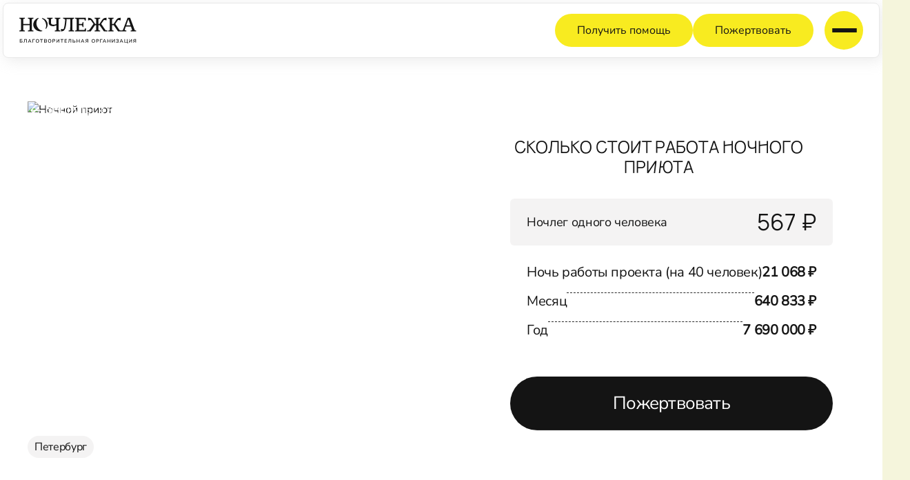

--- FILE ---
content_type: text/html; charset=utf-8
request_url: https://homeless.ru/projects/54449/
body_size: 21652
content:
<!DOCTYPE html>
<html lang="ru">
<head>
    <meta charset="UTF-8" />
    <meta name="viewport" content="width=device-width, user-scalable=no, initial-scale=1.0, maximum-scale=1.0, minimum-scale=1.0" />
    <meta http-equiv="X-UA-Compatible" content="ie=edge" />
    
            <meta property="og:url" content="https://homeless.ru" />
        <meta property="og:type" content="website" />
        <meta property="og:title" content="Ночлежка" />
        <meta property="og:description" content="Старейшая благотворительная организация, помогающая бездомным людям." />
        <meta property="og:image" content="https://homeless.ru/local/templates/main/img/og-image-homeless.jpg" />
    
    <link rel="icon" type="image/png" sizes="16x16" href="/favicon-16x16.png">
    <link rel="icon" type="image/png" sizes="32x32" href="/favicon-32x32.png">
    <link rel="apple-touch-icon" sizes="180x180" href="/apple-touch-icon.png">
    <link rel="apple-touch-icon" type="image/png" sizes="192x192" href="/android-chrome-192x192.png">
    <link rel="apple-touch-icon" type="image/png" sizes="512x512" href="/android-chrome-512x512.png">
    <link rel="shortcut icon" sizes="16x16 24x24 32x32 48x48" href="/favicon.ico">

    <title>
        Ночной приют    </title>

    <meta http-equiv="Content-Type" content="text/html; charset=utf-8" />
<meta name="robots" content="index, follow" />
<meta name="keywords" content="Ночной приют - проект Ночлежки" />
<meta name="description" content="Ночной приют - проект Ночлежки" />
<link href="/local/templates/main2025/assets/css/project_page/style.css?175887182812901" type="text/css"  data-template-style="true"  rel="stylesheet" />
<link href="/local/templates/main2025/assets/css/project_page/media.css?175887182818532" type="text/css"  data-template-style="true"  rel="stylesheet" />
<script src="/local/templates/main2025/assets/plugins/jquery.min.js?1756132491139824"></script>
<script src="/bitrix/templates/main2016//js/vendors.js?1566593659516339"></script>
<script src="/bitrix/templates/main2016//js/forms.js?170109173428848"></script>
<script src="/bitrix/templates/main2016//js/jquery.js?1566593659382104"></script>
<script src="/bitrix/templates/main2016//js/jquery.validate.js?156659365951782"></script>
<script src="/bitrix/templates/main2016//js/stick.js?15665936597838"></script>
<script src="/bitrix/templates/main2016//js/slick.min.js?156659365942863"></script>
<script src="/bitrix/templates/main2016//js/jquery.cycle.all.js?156659365966002"></script>
<script src="/local/templates/main2025/assets/js/moment.min.js?176647504958890"></script>
<script src="/bitrix/templates/main2016//js/jquery.cookie.js?15665936594341"></script>
<script src="/bitrix/templates/main2016//js/jquery.maskedinput.js?156659365910317"></script>
<script src="/bitrix/templates/main2016//js/jquery.fancybox.min.js?156659365961462"></script>
<script src="/bitrix/templates/main2016//js/jquery.hyphen.ru.js?15665936591011"></script>
<script src="/bitrix/templates/main2016//js/jquery.inputmask.bundle.js?1566593659177314"></script>
<script src="/local/templates/main2025/assets/js/common.js?1768913995160519"></script>


    <link rel="stylesheet" href="/local/templates/main2025/assets/css/normalize.css" />
    <link rel="stylesheet" href="/local/templates/main2025/assets/plugins/bootstrap-5.3.7-dist/css/bootstrap.css" />
<!--    <script src="--><!--/assets/plugins/jquery.min.js"></script>-->

        <link rel="stylesheet" href="https://cdn.jsdelivr.net/npm/swiper@11/swiper-bundle.min.css" />

    <link rel="stylesheet" href="/local/templates/main2025/assets/css/style.css" />
    <link rel="stylesheet" href="/local/templates/main2025/assets/css/media.css" />
    <link rel="stylesheet" href="/local/templates/main2025/assets/css/header.css" />
    <link rel="stylesheet" href="/local/templates/main2025/assets/css/footer.css" />

    <link rel="stylesheet" href="/local/templates/main2025/assets/css/main/style.css">
    <link rel="stylesheet" href="/local/templates/main2025/assets/css/main/media.css">

                                        

    
                    
    
    <script src="https://widget.cloudpayments.ru/bundles/cloudpayments"></script>
    <script type="text/javascript" src="https://widget.payselection.com/lib/pay-widget.js"></script>
    <script async src="https://cdn.mixplat.ru/widget/v3/widget.js"></script>

    <!-- Anti-flicker snippet (recommended) -->
    <style>
        .async-hide {
            opacity: 0 !important
        }
    </style>
    <script>
        (function(a, s, y, n, c, h, i, d, e) {
            s.className += ' ' + y;
            h.start = 1 * new Date;
            h.end = i = function() {
                s.className = s.className.replace(RegExp(' ?' + y), '')
            };
            (a[n] = a[n] || []).hide = h;
            setTimeout(function() {
                i();
                h.end = null
            }, c);
            h.timeout = c;
        })(window, document.documentElement, 'async-hide', 'dataLayer', 4000, {
            'GTM-WMBCZHM': true
        });
    </script>
    <!-- Google Tag Manager -->
    <script>
        (function(w, d, s, l, i) {
            w[l] = w[l] || [];
            w[l].push({
                'gtm.start': new Date().getTime(),
                event: 'gtm.js'
            });
            var f = d.getElementsByTagName(s)[0],
                j = d.createElement(s),
                dl = l != 'dataLayer' ? '&l=' + l : '';
            j.async = true;
            j.src =
                'https://www.googletagmanager.com/gtm.js?id=' + i + dl;
            f.parentNode.insertBefore(j, f);
        })(window, document, 'script', 'dataLayer', 'GTM-WMBCZHM');
    </script>
    <!-- End Google Tag Manager -->

    <script>
        const _SITE_TEMPLATE_PATH = '/local/templates/main2025';
    </script>

    <script>
        function getCity() {
            const params = new URLSearchParams(document.location.search);
            let city_general = params.get("city");

            if (city_general === null) {
                city_general = localStorage.getItem("city_general");
            } else if ((['spb', 'msk'].includes(city_general))) {
                localStorage.setItem("city_general", city_general);
            }

            return !city_general || !(['spb', 'msk'].includes(city_general)) ? 'spb' : city_general;
        }

        function addCityToUrl(city) {
            const url = new URL(window.location.href);
            url.searchParams.set('city', city);
            window.history.pushState(null, '', url.toString());
        }

        const CITY_URL = getCity();
        addCityToUrl(CITY_URL);
        const CITY_GENERAL_ID = CITY_URL === 'spb' ? 74614 : 74615;
        const CITY_GENERAL_SPB_ID = 74614;
        const CITY_GENERAL_MSK_ID = 74615;
    </script>
</head>

<body>


<!-- HEADER START -->
<header class="header">
    <div class="header__container d-flex align-items-center justify-content-md-between justify-content-sm-end flex-nowrap p-0 navbar">
        <!-- Header Logo -->
        <div class="header__logo">
            <a class="navbar-brand d-flex flex-column m-0" href="/">
                <img class="d-block" src="/local/templates/main2025/assets/img/logo.svg" alt="logo" />
                <img class=" d-block" src="/local/templates/main2025/assets/img/logo-desc.svg" alt="logo-desc" />
            </a>
        </div>

        <!-- Header Nav Desktop -->
        <nav class="d-none d-md-flex align-items-center">
            <div class="collapse navbar-collapse d-none d-md-block show justify-content-between" id="navbarNav">
                <ul class="navbar-nav">
                    <!-- О Ночлежке -->
                    <li class="nav-item dropdown">
                        <a class="nav-link dropdown-toggle" href="#" role="button" data-bs-toggle="dropdown" aria-expanded="false">О Ночлежке</a>
                        <ul class="dropdown-menu">
                            <li><a class="dropdown-item" href="/about/">О нас</a></li>
                            <li><a class="dropdown-item" href="/about/exwardship/">Истории клиентов</a></li>
                            <li><a class="dropdown-item" href="/about/hr/">Команда</a></li>
                            <li><a class="dropdown-item" href="/about/reports/">Отчёты</a></li>
                            <li><a class="dropdown-item" href="/statistics/">Статистика</a></li>
                        </ul>
                    </li>

                    <!-- Помощь -->
                    <li class="nav-item dropdown">
                        <a class="nav-link dropdown-toggle" href="#" role="button" data-bs-toggle="dropdown" aria-expanded="false">Помощь</a>
                        <ul class="dropdown-menu">
                            <li class="help-title"><a class="dropdown-item" href="/how_to_help/">Помочь Ночлежке</a></li>
                            <li><a class="dropdown-item" href="/about/another_help/">Как помочь Ночлежке</a></li>
                            <li><a class="dropdown-item" href="/about/business_help/">Корпоративная помощь</a></li>
                            <li><a class="dropdown-item" href="/projects/7790/">Стать волонтёром</a></li>
                            <li>
                                <a class="dropdown-item" href="/leaflets/">
                                    <img src="/local/templates/main2025/assets/img/print.svg" alt="print" />
                                    Распечатать листовку</a>
                            </li>
                            <li class="help-title"><a class="dropdown-item" href="/for-homeless/">Получить помощь</a></li>
                            <li><a class="dropdown-item" href="/for-homeless/">Адреса проектов</a></li>
                        </ul>
                    </li>

                    <!-- Проекты -->
                    <li class="nav-item dropdown">
                        <a class="nav-link dropdown-toggle" href="#" role="button" data-bs-toggle="dropdown" aria-expanded="false">Проекты</a>
                        <ul class="dropdown-menu">
                            <li><a class="dropdown-item" href="/projects/">Проекты</a></li>
                            <li><a class="dropdown-item" href="/about/akcii/">Акции</a></li>
                            <li><a class="dropdown-item" href="/campaigns/">Спецпроекты</a></li>
                        </ul>
                    </li>

                    <!-- О бездомноcти -->
                    <li class="nav-item dropdown">
                        <a class="nav-link dropdown-toggle" href="#" role="button" data-bs-toggle="dropdown" aria-expanded="false">О бездомноcти</a>
                        <ul class="dropdown-menu">
                            <li><a class="dropdown-item" href="/who_is/">Кто такие бездомные</a></li>
                            <li><a class="dropdown-item" href="https://index.homeless.ru">Индекс уязвимости</a></li>
                            <li><a class="dropdown-item" href="/about/help_homeless/">Как помочь бездомному</a></li>
                            <li><a class="dropdown-item" href="/projects/1453/">Делимся опытом</a></li>
                        </ul>
                    </li>

                    <!-- Контакты -->
                    <li class="nav-item"><a class="nav-link" href="/contact/">Контакты</a></li>
                </ul>
            </div>
        </nav>

        <!-- Header Right Block -->
        <div class="header__right d-none d-md-flex">
            <!-- Header Buttons -->
            <div class="header__buttons">
                <button class="btn" type="button" onclick="window.open('/for-homeless/'); return false">Получить помощь</button>
                <button class="btn" type="button" onclick="window.open('/how_to_help/'); return false">Пожертвовать</button>
            </div>

            <!-- Header Icons -->
            <div class="header__icons">
                <a href="/search/index.php">
                    <svg width="48" height="48" viewBox="0 0 48 48" fill="none" xmlns="http://www.w3.org/2000/svg">
                        <path
                                d="M21.6052 8.40002C18.1052 8.4072 14.7507 9.80072 12.2759 12.2755C9.80109 14.7504 8.40757 18.1049 8.40039 21.6048C8.40638 25.1042 9.79981 28.4585 12.2751 30.9322C14.7505 33.4058 18.1057 34.7969 21.6052 34.8005C24.6885 34.8025 27.6741 33.7191 30.0387 31.7404L37.5441 39.2459C37.6556 39.3581 37.7882 39.4472 37.9343 39.5079C38.0803 39.5687 38.237 39.6 38.3952 39.6C38.5534 39.6 38.71 39.5687 38.8561 39.5079C39.0021 39.4472 39.1347 39.3581 39.2462 39.2459C39.3585 39.1344 39.4475 39.0018 39.5083 38.8557C39.5691 38.7097 39.6004 38.553 39.6004 38.3948C39.6004 38.2366 39.5691 38.08 39.5083 37.9339C39.4475 37.7879 39.3585 37.6553 39.2462 37.5438L31.7407 30.0383C33.7195 27.6737 34.8029 24.6881 34.8009 21.6048C34.7973 18.1046 33.4055 14.7486 30.9309 12.2732C28.4563 9.79771 25.1054 8.40482 21.6052 8.40002ZM21.6052 10.7992C23.0242 10.7975 24.4297 11.0758 25.741 11.6183C27.0523 12.1608 28.2436 12.9568 29.2466 13.9607C30.2497 14.9645 31.0447 16.1565 31.5861 17.4683C32.1275 18.78 32.4046 20.1857 32.4017 21.6048C32.4046 23.0238 32.1273 24.4295 31.5855 25.741C31.0437 27.0525 30.2481 28.2441 29.2445 29.2473C28.2409 30.2505 27.049 31.0456 25.7372 31.5868C24.4254 32.1281 23.0197 32.4049 21.6006 32.4013C20.1816 32.4037 18.776 32.1259 17.4644 31.584C16.1529 31.042 14.9613 30.2465 13.9578 29.2431C12.9544 28.2396 12.1589 27.048 11.6169 25.7365C11.075 24.4249 10.7972 23.0194 10.7996 21.6003C10.7978 20.1808 11.0761 18.7748 11.6185 17.463C12.1609 16.1513 12.9568 14.9593 13.9605 13.9556C14.9642 12.9519 16.1561 12.156 17.4679 11.6136C18.7797 11.0712 20.1857 10.7929 21.6052 10.7947V10.7992Z"
                                fill="#141414"
                        />
                    </svg>
                </a>
                <a href="/lk/">
                    <svg width="48" height="48" viewBox="0 0 48 48" fill="none" xmlns="http://www.w3.org/2000/svg">
                        <path
                                d="M37.5773 10.4235C33.9509 6.7973 29.1292 4.80005 24.0008 4.80005C18.8724 4.80005 14.0507 6.79722 10.4243 10.4235C6.79803 14.0499 4.80078 18.8716 4.80078 24C4.80078 29.1285 6.79796 33.9501 10.4243 37.5765C14.0507 41.2028 18.8724 43.2001 24.0008 43.2001C29.1292 43.2001 33.9509 41.2029 37.5773 37.5765C41.2035 33.9501 43.2008 29.1285 43.2008 24C43.2008 18.8716 41.2036 14.0499 37.5773 10.4235ZM13.1337 36.9973C13.7677 31.5422 18.4578 27.3306 24.0008 27.3306C26.9228 27.3306 29.6706 28.469 31.7375 30.5356C33.4836 32.282 34.5849 34.5621 34.8681 36.997C31.9239 39.463 28.1328 40.9501 24.0008 40.9501C19.8687 40.9501 16.078 39.4632 13.1337 36.9973ZM24.0008 25.0131C20.7855 25.0131 18.1692 22.3969 18.1692 19.1816C18.1692 15.966 20.7855 13.35 24.0008 13.35C27.216 13.35 29.8323 15.966 29.8323 19.1816C29.8323 22.3969 27.2161 25.0131 24.0008 25.0131V25.0131ZM36.8047 35.0951C36.2266 32.7671 35.0247 30.6407 33.3283 28.9448C31.9455 27.5619 30.3096 26.5245 28.5254 25.8745C30.6702 24.4199 32.0823 21.9625 32.0823 19.1816C32.0823 14.7255 28.4568 11.1 24.0008 11.1C19.5447 11.1 15.9192 14.7255 15.9192 19.1816C15.9192 21.9639 17.3325 24.4222 19.4791 25.8765C17.8376 26.4747 16.3186 27.3997 15.0117 28.6172C13.119 30.3797 11.8048 32.6271 11.1954 35.0933C8.61468 32.1182 7.05078 28.2384 7.05078 24C7.05078 14.6538 14.6545 7.05005 24.0008 7.05005C33.3471 7.05005 40.9508 14.6538 40.9508 24C40.9508 28.2393 39.3863 32.12 36.8047 35.0951Z"
                                fill="#141414"
                        />
                    </svg>
                </a>
            </div>
        </div>

        <!-- Header Mobile Buttons -->
        <div class="d-flex d-md-none header__mobile-buttons">
            <button class="btn" type="button" onclick="window.open('/for-homeless/'); return false">Получить помощь</button>
            <button class="btn" type="button" onclick="window.open('/how_to_help/'); return false">Пожертвовать</button>
        </div>

        <!-- Header Burger Button -->
        <button class="navbar-toggler d-md-none header__burger" type="button" data-bs-toggle="offcanvas" data-bs-target="#offcanvasNavbar" aria-controls="offcanvasNavbar" aria-label="Toggle navigation">
            <span class="toggle-line"></span>
            <span class="toggle-line"></span>
            <span class="toggle-line"></span>
        </button>
    </div>
</header>
<!-- HEADER END -->

<!-- MOBILE MENU START -->
<div class="offcanvas offcanvas-end offcanvas-fullscreen mobile-menu" tabindex="-1" id="offcanvasNavbar" aria-labelledby="offcanvasNavbarLabel">
    <!-- Mobile Menu Header -->
    <div class="offcanvas-header">
        <a class="d-flex flex-column m-0" href="/">
            <img class="d-block" src="/local/templates/main2025/assets/img/logo.svg" alt="logo" />
            <img class="d-block" src="/local/templates/main2025/assets/img/logo-desc.svg" alt="logo-desc" />
        </a>
        <button type="button" class="btn-exit d-flex align-items-center justify-content-center" data-bs-dismiss="offcanvas" aria-label="Close">
            <svg width="20" height="20" viewBox="0 0 20 20" fill="none" xmlns="http://www.w3.org/2000/svg">
                <path d="M1.19922 1.56738L18.7992 18.434" stroke="#141414" stroke-width="2" stroke-linecap="round" />
                <path d="M18.4336 1.2002L1.56693 18.8002" stroke="#141414" stroke-width="2" stroke-linecap="round" />
            </svg>
        </button>
    </div>

    <!-- Mobile Menu Body -->
    <div class="offcanvas-body d-flex flex-column">
        <!-- Main Menu -->
        <nav class="d-block">
            <ul class="navbar-nav d-flex flex-column align-items-start">
                <!-- О Ночлежке -->
                <li class="nav-item dropdown">
                    <a class="nav-link dropdown-toggle" href="#" role="button" data-bs-toggle="dropdown" aria-expanded="false">О Ночлежке</a>
                    <ul class="dropdown-menu" style="transform: translate3d(0px, 0px, 0px)">
                        <li><a class="dropdown-item" href="/about/">О нас</a></li>
                        <li><a class="dropdown-item" href="/about/exwardship/">Истории клиентов</a></li>
                        <li><a class="dropdown-item" href="/about/hr/">Команда</a></li>
                        <li><a class="dropdown-item" href="/about/reports/">Отчёты</a></li>
                        <li><a class="dropdown-item" href="/statistics/">Статистика</a></li>
                    </ul>
                </li>

                <!-- Помощь -->
                <li class="nav-item dropdown">
                    <a class="nav-link dropdown-toggle" href="#" role="button" data-bs-toggle="dropdown" aria-expanded="false">Помощь</a>
                    <ul class="dropdown-menu dropdown-menu-grid help-dropdown">
                        <li class="left-side">
                            <ul>
                                <li class="help-title"><a class="dropdown-item" href="/how_to_help/">Помочь Ночлежке</a></li>
                                <li><a class="dropdown-item" href="/about/another_help/">Как помочь Ночлежке</a></li>
                                <li><a class="dropdown-item" href="/about/business_help/">Корпоративная помощь</a></li>
                                <li><a class="dropdown-item" href="/projects/7790/">Стать волонтёром</a></li>
                                <li>
                                    <a class="dropdown-item item-img" href="/leaflets/">
                                        <img src="/local/templates/main2025/assets/img/print.svg" alt="print" />
                                        Распечатать листовку
                                    </a>
                                </li>
                            </ul>
                        </li>
                        <li class="right-side">
                            <ul>
                                <li class="help-title"><a class="dropdown-item" href="/for-homeless/">Получить помощь</a></li>
                                <li><a class="dropdown-item" href="/for-homeless/">Адреса проектов</a></li>
                            </ul>
                        </li>
                    </ul>
                </li>

                <!-- Проекты -->
                <li class="nav-item dropdown">
                    <a class="nav-link dropdown-toggle" href="#" role="button" data-bs-toggle="dropdown" aria-expanded="false">Проекты</a>
                    <ul class="dropdown-menu">
                        <li><a class="dropdown-item" href="/projects/">Проекты</a></li>
                        <li><a class="dropdown-item" href="/about/akcii/">Акции</a></li>
                        <li><a class="dropdown-item" href="/campaigns/">Спецпроекты</a></li>
                    </ul>
                </li>

                <!-- О бездомноcти -->
                <li class="nav-item dropdown">
                    <a class="nav-link dropdown-toggle" href="#" role="button" data-bs-toggle="dropdown" aria-expanded="false">О бездомноcти</a>
                    <ul class="dropdown-menu">
                        <li><a class="dropdown-item" href="/who_is/">Кто такие бездомные</a></li>
                        <li><a class="dropdown-item" href="https://index.homeless.ru">Индекс уязвимости</a></li>
                        <li><a class="dropdown-item" href="/about/help_homeless/">Как помочь бездомному</a></li>
                        <li><a class="dropdown-item" href="/projects/1453/">Делимся опытом</a></li>
                    </ul>
                </li>

                <!-- Контакты -->
                <li class="nav-item"><a class="nav-link" href="/contact/">Контакты</a></li>
            </ul>
        </nav>

        <!-- Action Buttons -->
        <div class="buttons d-flex flex-column">
            <button class="btn" type="button" onclick="window.open('/for-homeless/'); return false">Получить помощь</button>
            <button class="btn" type="button" onclick="window.open('/how_to_help/'); return false">Пожертвовать</button>
        </div>

        <!-- Icons -->
        <div class="d-flex justify-content-center icons">
            <a href="/search/index.php">
                <svg width="48" height="48" viewBox="0 0 48 48" fill="none" xmlns="http://www.w3.org/2000/svg">
                    <path
                            d="M21.6052 8.40002C18.1052 8.4072 14.7507 9.80072 12.2759 12.2755C9.80109 14.7504 8.40757 18.1049 8.40039 21.6048C8.40638 25.1042 9.79981 28.4585 12.2751 30.9322C14.7505 33.4058 18.1057 34.7969 21.6052 34.8005C24.6885 34.8025 27.6741 33.7191 30.0387 31.7404L37.5441 39.2459C37.6556 39.3581 37.7882 39.4472 37.9343 39.5079C38.0803 39.5687 38.237 39.6 38.3952 39.6C38.5534 39.6 38.71 39.5687 38.8561 39.5079C39.0021 39.4472 39.1347 39.3581 39.2462 39.2459C39.3585 39.1344 39.4475 39.0018 39.5083 38.8557C39.5691 38.7097 39.6004 38.553 39.6004 38.3948C39.6004 38.2366 39.5691 38.08 39.5083 37.9339C39.4475 37.7879 39.3585 37.6553 39.2462 37.5438L31.7407 30.0383C33.7195 27.6737 34.8029 24.6881 34.8009 21.6048C34.7973 18.1046 33.4055 14.7486 30.9309 12.2732C28.4563 9.79771 25.1054 8.40482 21.6052 8.40002ZM21.6052 10.7992C23.0242 10.7975 24.4297 11.0758 25.741 11.6183C27.0523 12.1608 28.2436 12.9568 29.2466 13.9607C30.2497 14.9645 31.0447 16.1565 31.5861 17.4683C32.1275 18.78 32.4046 20.1857 32.4017 21.6048C32.4046 23.0238 32.1273 24.4295 31.5855 25.741C31.0437 27.0525 30.2481 28.2441 29.2445 29.2473C28.2409 30.2505 27.049 31.0456 25.7372 31.5868C24.4254 32.1281 23.0197 32.4049 21.6006 32.4013C20.1816 32.4037 18.776 32.1259 17.4644 31.584C16.1529 31.042 14.9613 30.2465 13.9578 29.2431C12.9544 28.2396 12.1589 27.048 11.6169 25.7365C11.075 24.4249 10.7972 23.0194 10.7996 21.6003C10.7978 20.1808 11.0761 18.7748 11.6185 17.463C12.1609 16.1513 12.9568 14.9593 13.9605 13.9556C14.9642 12.9519 16.1561 12.156 17.4679 11.6136C18.7797 11.0712 20.1857 10.7929 21.6052 10.7947V10.7992Z"
                            fill="#141414"
                    />
                </svg>
            </a>
            <a href="/lk/">
                <svg width="48" height="48" viewBox="0 0 48 48" fill="none" xmlns="http://www.w3.org/2000/svg">
                    <path
                            d="M37.5773 10.4235C33.9509 6.7973 29.1292 4.80005 24.0008 4.80005C18.8724 4.80005 14.0507 6.79722 10.4243 10.4235C6.79803 14.0499 4.80078 18.8716 4.80078 24C4.80078 29.1285 6.79796 33.9501 10.4243 37.5765C14.0507 41.2028 18.8724 43.2001 24.0008 43.2001C29.1292 43.2001 33.9509 41.2029 37.5773 37.5765C41.2035 33.9501 43.2008 29.1285 43.2008 24C43.2008 18.8716 41.2036 14.0499 37.5773 10.4235ZM13.1337 36.9973C13.7677 31.5422 18.4578 27.3306 24.0008 27.3306C26.9228 27.3306 29.6706 28.469 31.7375 30.5356C33.4836 32.282 34.5849 34.5621 34.8681 36.997C31.9239 39.463 28.1328 40.9501 24.0008 40.9501C19.8687 40.9501 16.078 39.4632 13.1337 36.9973ZM24.0008 25.0131C20.7855 25.0131 18.1692 22.3969 18.1692 19.1816C18.1692 15.966 20.7855 13.35 24.0008 13.35C27.216 13.35 29.8323 15.966 29.8323 19.1816C29.8323 22.3969 27.2161 25.0131 24.0008 25.0131V25.0131ZM36.8047 35.0951C36.2266 32.7671 35.0247 30.6407 33.3283 28.9448C31.9455 27.5619 30.3096 26.5245 28.5254 25.8745C30.6702 24.4199 32.0823 21.9625 32.0823 19.1816C32.0823 14.7255 28.4568 11.1 24.0008 11.1C19.5447 11.1 15.9192 14.7255 15.9192 19.1816C15.9192 21.9639 17.3325 24.4222 19.4791 25.8765C17.8376 26.4747 16.3186 27.3997 15.0117 28.6172C13.119 30.3797 11.8048 32.6271 11.1954 35.0933C8.61468 32.1182 7.05078 28.2384 7.05078 24C7.05078 14.6538 14.6545 7.05005 24.0008 7.05005C33.3471 7.05005 40.9508 14.6538 40.9508 24C40.9508 28.2393 39.3863 32.12 36.8047 35.0951Z"
                            fill="#141414"
                    />
                </svg>
            </a>
        </div>
    </div>
</div>
<!-- MOBILE MENU END -->




<div class="project-hero desktop-v inline-links">
    <div class="hero-img">
        <img src="/upload/iblock/efe/m2bjt3n583m9n5rvg2fwsthdau8wz5k9/043A0272.jpg" alt="Ночной приют">
    </div>
    <a href="/projects/">
        <img src="/local/templates/main2025/assets/img/icons/back-icon-white.svg" alt="">
        Вернуться ко всем проектам
    </a>
    <div class="hero-tags">
        <div class="hero-tag">Петербург</div>            </div>
    <div class="cost">
        <h4>Сколько стоит работа Ночного приюта</h4>
        <div class="cost-one">
            <p>Ночлег одного человека</p>
            <h3>567 ₽</h3>
        </div>
        <div class="cost-sum">
            <div class="cost-sum__item">
                <p>Ночь работы проекта (на 40 человек)</p>
                <div class="dotted-border"></div>
                <p><b>21 068 ₽</b></p>
            </div>
            
            <div class="cost-sum__item">
                <p>Месяц</p>
                <div class="dotted-border"></div>
                <p><b>640 833 ₽</b></p>
            </div>
            <div class="cost-sum__item">
                <p>Год</p>
                <div class="dotted-border"></div>
                <p><b>7 690 000 ₽</b></p>
            </div>
        </div>
        <a href="/how_to_help" class="btn-subscribe">Пожертвовать</a>
    </div></div>

<div class="project-hero tablet-v">
    <div class="top-block">
        <a href="#">
            <img src="/local/templates/main2025/assets/img/icons/back-icon.svg" alt="">
            Вернуться ко всем проектам
        </a>
        <h2>Ночной приют</h2>
        <p>
            Модульное здание на 40 мест с душем и мини-прачечной.        </p>
        <div class="hero-tags">
            <div class="hero-tag">Петербург</div>            <!--            <select class="hero-tag city-select" name="city-select" id="city-select-mobile" aria-label="city-select">-->
            <!--                <option selected value="sp">Санкт-Петербург</option>-->
            <!--                <option value="moscow">Москва</option>-->
            <!--            </select>-->
        </div>
    </div>
<!--    <div class="hero-img">-->
<!--        <img src="--><!--/assets/img/project_page/project-hero.png" alt="">-->
<!--    </div>-->
    <div class="hero-img">
        <img src="/upload/iblock/efe/m2bjt3n583m9n5rvg2fwsthdau8wz5k9/043A0272.jpg" alt="Ночной приют">
    </div>
</div>

<div class="project-page">
    <div class="project-page__info desktop-v">
        <div class="project-name hero-title">Ночной приют</div>
        <div class="bottom-block">
            <p>
                Модульное здание на 40 мест с душем и мини-прачечной.            </p>

                            <div class="contacts">
                    <div class="contact-item">
	<h5>Адрес</h5>
	<p>
		 Рядом с Обухово
	</p>
	<p>
		 Пр. Девятого Января, 8
	</p>
</div>
<div class="contact-item">
	<h5>Режим работы</h5>
	<p>
		 20:00 - 08:00
	</p>
</div>
 <br>
                                            <div class="contact-item">
                            <img src="/upload/resize_cache/iblock/310/86_86_2/_.jpg"
                                 alt="Анна Малинина">
                            <h5>Анна Малинина</h5>
                            <p>координатор пунктов обогрева</p>
                        </div>
                                                        </div>
                    </div>
    </div>

    <div class="project-page__info tablet-v content-list">
        <div class="cost">
        <h4>Сколько стоит работа Ночного приюта</h4>
        <div class="cost-one">
            <p>Ночлег одного человека</p>
            <h3>567 ₽</h3>
        </div>
        <div class="cost-sum">
            <div class="cost-sum__item">
                <p>Ночь работы проекта (на 40 человек)</p>
                <div class="dotted-border"></div>
                <p><b>21 068 ₽</b></p>
            </div>
            
            <div class="cost-sum__item">
                <p>Месяц</p>
                <div class="dotted-border"></div>
                <p><b>640 833 ₽</b></p>
            </div>
            <div class="cost-sum__item">
                <p>Год</p>
                <div class="dotted-border"></div>
                <p><b>7 690 000 ₽</b></p>
            </div>
        </div>
        <a href="/how_to_help" class="btn-subscribe">Пожертвовать</a>
    </div>                    <div class="contacts">
                <div class="contact-item">
	<h5>Адрес</h5>
	<p>
		 Рядом с Обухово
	</p>
	<p>
		 Пр. Девятого Января, 8
	</p>
</div>
<div class="contact-item">
	<h5>Режим работы</h5>
	<p>
		 20:00 - 08:00
	</p>
</div>
 <br>
                                    <div class="contact-item">
                        <img src="/upload/resize_cache/iblock/310/86_86_2/_.jpg" alt="Анна Малинина">
                        <h5>Анна Малинина</h5>
                        <p>координатор пунктов обогрева</p>
                    </div>
                                            </div>
            </div>

        <div class="project-page__about content-list">
        <h1>о проекте</h1>
                    <img src="/upload/iblock/971/st889stszdt07khrdmmkud0dp01yzxep/80.jpg" alt="">
            </div>
    
    <div class="project-page__important statistic content-list">
                    <div class="grid-container">
                <div class="title statistic__title">
	<h1>почему</h1>
	<h1>Это важно</h1>
</div>
<div class="statistic__left">
	<p>
		 Чтобы у человека были физические и моральные силы выбираться с улицы, ему нужно ночевать в тепле и безопасности. Каждая ночь, проведенная на улице, отдаляет человека от возможности найти работу и вернуться в общество — человека могут избить и отнять документы, здоровье ухудшается, падает самооценка и вера в свои силы.
	</p>
	<p>
		 Поэтому очень важно, чтобы в городе было место, куда можно прийти и переночевать без денег, справок и документов.
	</p>
</div>
<div class="statistic__right">
	<ul class="statistic__list">
		<li class="statistic__item">
		<div class="item-count styled-text">
			 40
		</div>
		<p class="item-desc">
			 каждую ночь в Ночном приюте находят кров
		</p>
 </li>
		<li class="statistic__item">
		<div class="item-count styled-text">
			 13 552
		</div>
		<p class="item-desc">
			 раза в 2024 люди переночевали в Приюте
		</p>
 </li>
	</ul>
</div>
 <br>            </div>
                            <div class="four-photos">
                                    <img src="/upload/iblock/519/lp4eh096q0z5onvt9bmm421zc4xgiz31/Snimok_ekrana_2023_09_19_v_16.13.49.png" alt="Ночной приют">
                                    <img src="/upload/iblock/54f/pg5n9lua7n22c01zlpnj22kzzri78zud/Snimok_ekrana_2023_09_19_v_16.11.49.png" alt="Ночной приют">
                                    <img src="/upload/iblock/f53/fthsdripsly1qko6gymsxr7jh0apmtxx/Snimok_ekrana_2023_09_19_v_16.11.34.png" alt="Ночной приют">
                                    <img src="/upload/iblock/67e/oibqexr27e4qhig06qjl1xi9qa3c4wnu/Snimok_ekrana_2023_09_19_v_16.10.03.png" alt="Ночной приют">
                            </div>
            </div>

    <div class="project-page__how-work content-list">
        <div class="grid-container-1024">
            <div class="title">
	<h1>как это</h1>
	<h1>работает</h1>
</div>
<div class="photo-text">
	<div class="img-container">
 <img src="/local/templates/main2025/assets/img/project_page/how-work-photo.png" alt="">
	</div>
	<div class="text-block">
		<p>
			 Ночной приют — это одноэтажное модульное здание, где круглый год любой нуждающийся может переночевать в тепле и безопасности. Люди, которые приходят на ночлег, могут вымыться, выстирать и высушить свою одежду.
		</p>
		<p>
			 В приюте работают две душевые кабины и туалет, оборудованные для людей на инвалидных колясках; прачечная с тремя стиральными и сушильными машинами. Здесь же дежурит администратор, который помогает человеку сориентироваться и направляет к специалисту Ночлежки: психологу, социальному работнику или юристу.
		</p>
	</div>
</div>
 <br>        </div>
        <div class="project-page__condition">
            <div class="grid-container-1024">
                <h2>Приют открывается в 20:00,</h2>
<h2>клиенты&nbsp;получают горячий ужин&nbsp;и ночлег</h2>
<p>
	 Летом 2019 года Ночлежка открыла Ночной приют для ночлега бездомных людей и оборудовала его биотуалетом. В мае 2020 года мы провели в него воду и обустроили канализацию, так что люди могут мыться, стирать одежду и пользоваться более комфортным туалетом.
</p>
<div class="conditions-cards">
	<h4>Ночевка в Приюте:</h4>
	<div class="cards-container">
		<div class="card">
			<div class="count">
				 (1)
			</div>
			<p>
				 Бесплатна
			</p>
		</div>
		<div class="card">
			<div class="count">
				 (2)
			</div>
			<p>
				 Не требует документов
			</p>
		</div>
	</div>
</div>
 <br>            </div>
        </div>
    </div>

    <!-- GALLERY START -->
    

    
        <section class="gallery">
            <div class="desktop-slider">
                <div class="main">
                    <img src="/upload/iblock/99f/e69qx2rmy1l32be1afwyixzlhwej7pdk/043A0264.jpg" alt="main" class="active"/>
                </div>

                <div class="swiper swiper-thumbs">
                    <div class="swiper-wrapper">
                                                    <div class="swiper-slide"><img src="/upload/iblock/f75/igf7mfa6g77h2e7aaayob1sfad8w96v8/043A0283.jpg"
                                                           class="thumb" alt=""/></div>
                                                    <div class="swiper-slide"><img src="/upload/iblock/c14/zsomjk1q37qiqynl7cform4rtnk0x6b9/043A0306.jpg"
                                                           class="thumb" alt=""/></div>
                                                    <div class="swiper-slide"><img src="/upload/iblock/767/5fldkz33cpitnrml9ge4gstihmbh358w/043A0318.jpg"
                                                           class="thumb" alt=""/></div>
                                                    <div class="swiper-slide"><img src="/upload/iblock/afe/1dsnne3lxiyz3kokolk46zz4rw1g1hd2/043A0332.jpg"
                                                           class="thumb" alt=""/></div>
                                                    <div class="swiper-slide"><img src="/upload/iblock/7b4/rz1psma42guu3izyu33jorlzio6qrwqp/043A0336.jpg"
                                                           class="thumb" alt=""/></div>
                                                    <div class="swiper-slide"><img src="/upload/iblock/53f/hiwt9tyaansui96j5be0044obag63kug/043A0359.jpg"
                                                           class="thumb" alt=""/></div>
                                                    <div class="swiper-slide"><img src="/upload/iblock/297/ih9tacu13ph7685z2cyynue2m2jbc1ny/043A0396.jpg"
                                                           class="thumb" alt=""/></div>
                                            </div>
                </div>
            </div>

            <div class="mobile-slider">
                <div class="swiper swiper-mobile-main">
                    <div class="swiper-wrapper">
                                                    <div class="swiper-slide"><img src="/upload/iblock/f75/igf7mfa6g77h2e7aaayob1sfad8w96v8/043A0283.jpg" alt=""/></div>
                                                    <div class="swiper-slide"><img src="/upload/iblock/c14/zsomjk1q37qiqynl7cform4rtnk0x6b9/043A0306.jpg" alt=""/></div>
                                                    <div class="swiper-slide"><img src="/upload/iblock/767/5fldkz33cpitnrml9ge4gstihmbh358w/043A0318.jpg" alt=""/></div>
                                                    <div class="swiper-slide"><img src="/upload/iblock/afe/1dsnne3lxiyz3kokolk46zz4rw1g1hd2/043A0332.jpg" alt=""/></div>
                                                    <div class="swiper-slide"><img src="/upload/iblock/7b4/rz1psma42guu3izyu33jorlzio6qrwqp/043A0336.jpg" alt=""/></div>
                                                    <div class="swiper-slide"><img src="/upload/iblock/53f/hiwt9tyaansui96j5be0044obag63kug/043A0359.jpg" alt=""/></div>
                                                    <div class="swiper-slide"><img src="/upload/iblock/297/ih9tacu13ph7685z2cyynue2m2jbc1ny/043A0396.jpg" alt=""/></div>
                                            </div>
                    <div class="swiper-button-next"></div>
                    <div class="swiper-button-prev"></div>
                    <div class="swiper-pagination"></div>
                </div>
                <div thumbsSlider="" class="swiper swiper-mobile-thumb">
                    <div class="swiper-wrapper">
                                                    <div class="swiper-slide"><img src="/upload/iblock/f75/igf7mfa6g77h2e7aaayob1sfad8w96v8/043A0283.jpg" alt=""/></div>
                                                    <div class="swiper-slide"><img src="/upload/iblock/c14/zsomjk1q37qiqynl7cform4rtnk0x6b9/043A0306.jpg" alt=""/></div>
                                                    <div class="swiper-slide"><img src="/upload/iblock/767/5fldkz33cpitnrml9ge4gstihmbh358w/043A0318.jpg" alt=""/></div>
                                                    <div class="swiper-slide"><img src="/upload/iblock/afe/1dsnne3lxiyz3kokolk46zz4rw1g1hd2/043A0332.jpg" alt=""/></div>
                                                    <div class="swiper-slide"><img src="/upload/iblock/7b4/rz1psma42guu3izyu33jorlzio6qrwqp/043A0336.jpg" alt=""/></div>
                                                    <div class="swiper-slide"><img src="/upload/iblock/53f/hiwt9tyaansui96j5be0044obag63kug/043A0359.jpg" alt=""/></div>
                                                    <div class="swiper-slide"><img src="/upload/iblock/297/ih9tacu13ph7685z2cyynue2m2jbc1ny/043A0396.jpg" alt=""/></div>
                                            </div>
                </div>
            </div>
        </section>


        <!-- GALLERY END -->

    <div class="project-page__events content-list">
        <h1>Что важного было в проекте в 2024 году</h1>
<div class="items-container">
	<div class="item">
		<div class="count">
			 (1)
		</div>
		<h2>Ночному приюту исполнилось пять лет</h2>
		<p>
			 За эти годы люди переночевали тут более 71 000 раз. Получается, что в среднем к нам приходили по 39 человек каждый вечер — при вместимости в 40 мест.
		</p>
	</div>
	<div class="item">
		<div class="count">
			 (2)
		</div>
		<h2>Благодарим за помощь</h2>
		<p>
			 СПб ГУЗ «Городской противотуберкулезный диспансер», Prachka.com, БФ «Пища Жизни», HILTON SAINT PETERSBURG EXPOFORUM, молодежную группу собора Святой Живоначальной Троицы Лейб- гвардии Измайловского полка, Церковь Адвентистов Седьмого дня, Евгению Орехову, Владимира Удалова и Марию Антипенко.
		</p>
	</div>
</div>
 <br>    </div>

    <div class="six-circle-block">
        
    <div class="grid-container">
        <h1>Истории бывших
            клиентов</h1>
        <p>Люди, которым помогла или продолжает помогать Ночлежка.  Кто‑то жил в Приюте, кто‑то приходит за едой к Ночному автобусу, а кому‑то оказал ценную помощь юрист.</p>
        <ul class="six-circle-block__list">
                            <li onclick="window.open('/about/exwardship/1420173/'); return false">
                    <div class="img-container">
                        <img src="/upload/iblock/1f5/i85n39nu1644sprtjjeob3ci93e3mlam/PVL05945.jpg" alt="Неродные стены: история Андрея"/>
                    </div>
                    <h4>Неродные стены: история Андрея</h4>
                </li>
                            <li onclick="window.open('/about/exwardship/1200741/'); return false">
                    <div class="img-container">
                        <img src="/upload/iblock/f02/mjfj5t8mxf489kzysx8vix42hzosl1sk/Snimok-ekrana-2024_10_16-v-13.42.34.png" alt="Ольга Николаевна"/>
                    </div>
                    <h4>Ольга Николаевна</h4>
                </li>
                            <li onclick="window.open('/about/exwardship/863331/'); return false">
                    <div class="img-container">
                        <img src="/upload/iblock/95f/oqetdn291j2jvjawgvqfgztgzl1tcnwt/Snimok-ekrana-2023_05_30-v-12.44.46.png" alt="Андрей Анатольевич"/>
                    </div>
                    <h4>Андрей Анатольевич</h4>
                </li>
                            <li onclick="window.open('/about/exwardship/863326/'); return false">
                    <div class="img-container">
                        <img src="/upload/iblock/179/4u5ckkl53i25wkbbrntf1scig351jz6n/Snimok-ekrana-2023_05_30-v-12.43.07.png" alt="Лариса"/>
                    </div>
                    <h4>Лариса</h4>
                </li>
                            <li onclick="window.open('/about/exwardship/863306/'); return false">
                    <div class="img-container">
                        <img src="/upload/iblock/8cc/myrzem5tu6yxxfmnvdw14vjv5c67av4x/7QspZszjRO4.jpg" alt="Марина Витальевна"/>
                    </div>
                    <h4>Марина Витальевна</h4>
                </li>
                        <li class="six-circle-block__link">
                <a href="/about/exwardship/">
                    <svg width="41" height="42" viewBox="0 0 41 42" fill="none" xmlns="http://www.w3.org/2000/svg">
                        <path d="M1.71484 40.3484L38.2384 2.93115" stroke="#141414" stroke-width="4"
                              stroke-linejoin="round"/>
                        <path d="M1.89844 6.38503L38.6052 2.71436L34.2004 39.4211" stroke="#141414" stroke-width="4"
                              stroke-linejoin="round"/>
                    </svg>
                </a>
                <h4>больше историй</h4>
            </li>
        </ul>
    </div>
    </div>


    <section class="support">
        <div class="grid-container">
            <div class="support__left">
                <div class="support__left-top">
                    <h1>вы тоже можете помочь</h1>
                    <p class="support__desc">Именно благодаря вашим регулярным пожертвованиям мы можем непрерывно
                        помогать людям, которые попали в беду</p>
                </div>
                <div class="support__left-bottom">
                    <a href="/projects/" class="link">все виды помощи</a>
                    <div class="mobile-desk">
                        <h1>45 000+</h1>
                        <p>человек получили помощь <br> за годы работы Ночлежки</p>
                    </div>
                </div>
            </div>
            <div class="support__right">
                <form class="support__form js-help-form" id="help-form" name="help-form" action="" method="post" accept="multipart/form-data">
    <input id="payment-way-1" type="radio" class="c-radio__native form-donate-checkbox" name="help-transfer-payment" value="cloudpayments" required="" checked="">
    <input type="hidden" name="help-transfer-offer" value="agree">
    <input type="hidden" name="public_id" value="">
    <input type="hidden" name="page-location" value="base">
    <div class="form-top">
        <div class="form-buttons">
            <div class="d-flex">
                <input type="radio" class="form-donate js-form-period" data-period-num="1" data-period="разово"
                       name="help-transfer-frequency" value="разово" id="onetime" required=""
                       aria-required="true"/>
                <label for="onetime" class="form-donate-label">Помочь разово</label>
            </div>

            <div class="d-flex">
                <input type="radio" class="form-donate js-form-period" data-period-num="0" data-period="ежемесячно"
                       name="help-transfer-frequency" value="ежемесячно" id="monthly" required=""
                       aria-required="true" checked/>
                <label for="monthly" class="form-donate-label">Помогать ежемесячно</label>
            </div>
        </div>

        <p class="form-btn-desc" data-desc="разово">Вы выбрали разовое пожертвование. Большое спасибо за&nbsp;вашу&nbsp;поддержку! Мы&nbsp;дорожим любой помощью. Также&nbsp;вы&nbsp;можете оформить регулярные пожертвования Ночлежке – благодаря им мы&nbsp;можем непрерывно помогать людям, которые попали в&nbsp;беду.</p>
        <p class="form-btn-desc active" data-desc="ежемесячно">Вы выбрали регулярные пожертвования. Это значит, что раз в&nbsp;месяц с&nbsp;вашей&nbsp;карты автоматически будет списана выбранная&nbsp;сумма.<br/>Именно благодаря регулярным пожертвованиям мы&nbsp;можем непрерывно помогать людям, которые попали в&nbsp;беду. Спасибо&nbsp;вам.</p>
    </div>
        <div class="form-middle">
        <h3>Сумма пожертвования</h3>
        <ul class="form-donate__sum">
                            <li class="form-donate__item">
                    <input id="m-help-form-567" type="radio" class="form-donate-sum-input js-your-sum"
                           name="help-transfer-sum" value="567" />
                    <label for="m-help-form-567" class="form-donate-label form-donate__sum-label">567                        <span>₽</span></label>
                </li>
                            <li class="form-donate__item">
                    <input id="m-help-form-677" type="radio" class="form-donate-sum-input js-your-sum"
                           name="help-transfer-sum" value="677" checked/>
                    <label for="m-help-form-677" class="form-donate-label form-donate__sum-label">677                        <span>₽</span></label>
                </li>
                            <li class="form-donate__item">
                    <input id="m-help-form-1440" type="radio" class="form-donate-sum-input js-your-sum"
                           name="help-transfer-sum" value="1440" />
                    <label for="m-help-form-1440" class="form-donate-label form-donate__sum-label">1440                        <span>₽</span></label>
                </li>
                            <li class="form-donate__item">
                    <input id="m-help-form-5970" type="radio" class="form-donate-sum-input js-your-sum"
                           name="help-transfer-sum" value="5970" />
                    <label for="m-help-form-5970" class="form-donate-label form-donate__sum-label">5970                        <span>₽</span></label>
                </li>
                        <li class="form-donate__item m-help-form__sum--custom">
                <input id="m-help-form-0" type="text" class="form-donate-sum-input form-donate-another js-custom-sum"
                       name="help-transfer-sum" value="0" disabled
                       aria-required="true"/>
                <label for="m-help-form-0" class="form-donate-label form-donate__sum-label">Другая</label>
            </li>
        </ul>
                        <p class="form-sum-desc " data-desc="567">567&nbsp;рублей позволят одному&nbsp;человеку переночевать в&nbsp;Ночном&nbsp;приюте</p>
                        <p class="form-sum-desc active" data-desc="677">677&nbsp;рублей позволят одному&nbsp;человеку прожить день в&nbsp;Реабилитационном&nbsp;приюте</p>
                        <p class="form-sum-desc " data-desc="1440">1&nbsp;440 позволят накормить 5&nbsp;человек в&nbsp;Ночном&nbsp;автобусе</p>
                        <p class="form-sum-desc " data-desc="5970">5&nbsp;970&nbsp;рублей позволят 10&nbsp;людям переночевать в&nbsp;Пункте&nbsp;обогрева</p>
                <p class="form-sum-desc" data-desc="0">Минимальная сумма пожертвования 50 ₽</p>
        <div class="form-email">
            <label for="email-input"></label>
            <input type="email" id="email-input" class="form-donate__email-input" name="help-transfer-email"
                   value="" placeholder="*Ваш email (для&nbsp;чека)" required=""
                   aria-required="true"/>
        </div>
    </div>
    <div class="form-bottom">
        <button type="submit" class="form-btn">Помочь</button>
        <p class="form-offer"
        >Нажимая на&nbsp;кнопку «Помочь», вы&nbsp;соглашаетесь с&nbsp;условиями оферты, политики в&nbsp;отношении
            обработки и&nbsp;защиты персональных данных и&nbsp;даёте согласие на&nbsp;обработку своих
            персональных
            данных.</p
        >
    </div>
</form>            </div>
        </div>
    </section>


    <div class="other-cards-block">
    <h1>другие проекты</h1>
    <div class="other-cards-container">
                    <div class="card">
                <div class="card-img">
                    <img src="/upload/iblock/4f6/h6p35bww4j06cu0v0a79veqjy3brtbod/Snimok-ekrana-2023_06_05-v-11.50.54.png" alt="Реабилитационный приют">
                </div>

                <div class="card-tags">
                    <!--                <a class="card-tag">-->
                    <!--                    2023-->
                    <!--                </a>-->
                    <a class="card-tag">Москва</a>                    <!--                <a class="card-tag">-->
                    <!--                    Петербург-->
                    <!--                </a>-->
                    <!--                <a class="card-tag">-->
                    <!--                    Москва-->
                    <!--                </a>-->
                    <!--                <a class="card-tag">-->
                    <!--                    бесплатно-->
                    <!--                </a>-->
                </div>

                <h4>
                    Реабилитационный приют                </h4>

                <p>
                                    </p>

                <a class="link" href="/projects/862338/">подробнее</a>
            </div>
                    <div class="card">
                <div class="card-img">
                    <img src="/upload/iblock/53f/IMG_20201030_143234.jpg" alt="Консультационная служба">
                </div>

                <div class="card-tags">
                    <!--                <a class="card-tag">-->
                    <!--                    2023-->
                    <!--                </a>-->
                    <a class="card-tag">Москва</a>                    <!--                <a class="card-tag">-->
                    <!--                    Петербург-->
                    <!--                </a>-->
                    <!--                <a class="card-tag">-->
                    <!--                    Москва-->
                    <!--                </a>-->
                    <!--                <a class="card-tag">-->
                    <!--                    бесплатно-->
                    <!--                </a>-->
                </div>

                <h4>
                    Консультационная служба                </h4>

                <p>
                                    </p>

                <a class="link" href="/projects/174397/">подробнее</a>
            </div>
                <div class="card card-link">
            <a href="/projects/">
                <div class="top-title">
                    <h3>все проекты</h3>
                    <img src="/local/templates/main2025/assets/img/icons/link-arrow.svg" alt="">
                </div>
            </a>
        </div>
    </div>
</div>
</div>


<script>
$('#left-menu li a').filter(function(i,e){return '/store.php'==$(e).attr('href');}).attr('style', 'font-weight:bold');
</script>

<!-- FOOTER START -->
<footer class="footer">
    <div class="grid-container">
        <div class="footer__logo-icons">
            <a href="/"><img class="footer__logo" src="/local/templates/main2025/assets/img/logo-white.svg" alt="logo" /></a>
            <div class="footer__icons">
                <a class="footer__icon vk-icon" href="https://vk.com/nochlezhka" target="_blank">
                    <svg width="36" height="36" viewBox="0 0 36 36" xmlns="http://www.w3.org/2000/svg">
                        <path
                                fill-rule="evenodd"
                                clip-rule="evenodd"
                                d="M18 36C27.9412 36 36 27.9412 36 18C36 8.05887 27.9412 0 18 0C8.05887 0 0 8.05887 0 18C0 27.9412 8.05887 36 18 36ZM27.5828 12.9834C28.2915 12.9834 28.4517 13.3524 28.2915 13.86V13.8582C28.042 15.0221 25.9668 18.1061 25.3238 19.0617C25.2016 19.2434 25.1312 19.3483 25.1348 19.3483C24.8832 19.7631 24.7919 19.9476 25.1348 20.4088C25.259 20.5798 25.5226 20.8405 25.8238 21.1385C26.1327 21.444 26.4809 21.7886 26.7588 22.1152C27.7655 23.2681 28.5435 24.2365 28.7492 24.9052C28.9323 25.574 28.6119 25.92 27.9256 25.92H25.5695C24.9448 25.92 24.623 25.5584 23.937 24.788C23.6429 24.4577 23.2819 24.0522 22.8015 23.5679C21.406 22.2071 20.7883 22.0229 20.4453 22.0229C19.9647 22.0229 19.8275 22.1381 19.8275 22.8299V24.9745C19.8275 25.5509 19.6448 25.8971 18.1345 25.8971C15.6411 25.8971 12.8732 24.3733 10.9287 21.5384C8.00055 17.3876 7.2 14.2515 7.2 13.6287C7.2 13.2826 7.31431 12.96 8.00055 12.96H10.3797C10.9746 12.96 11.205 13.2138 11.4318 13.8852C12.5982 17.2751 14.5427 20.25 15.3432 20.25C15.6429 20.25 15.7779 20.1109 15.7779 19.35V15.8427C15.7215 14.8464 15.3775 14.4122 15.1223 14.0903C14.9642 13.8906 14.8401 13.7341 14.8401 13.5135C14.8401 13.2368 15.0687 12.96 15.4351 12.96H19.1412C19.6448 12.96 19.8275 13.2368 19.8275 13.8362V18.5643C19.8275 19.0715 20.0336 19.256 20.1937 19.256C20.4912 19.256 20.7428 19.0715 21.2917 18.518C22.9847 16.6041 24.197 13.6521 24.197 13.6521C24.3572 13.3065 24.6316 12.9834 25.2261 12.9834H27.5828Z"
                        />
                    </svg>
                </a>
                <a class="footer__icon youtube-icon" href="https://youtube.com/@nochlezhka_" target="_blank">
                    <svg width="36" height="36" viewBox="0 0 36 36" xmlns="http://www.w3.org/2000/svg">
                        <path
                                fill-rule="evenodd"
                                clip-rule="evenodd"
                                d="M18 36C27.9412 36 36 27.9412 36 18C36 8.05887 27.9412 0 18 0C8.05887 0 0 8.05887 0 18C0 27.9412 8.05887 36 18 36ZM28.8 18C28.8 18 28.8 14.9868 28.3064 13.5434C28.0354 12.748 27.234 12.121 26.2135 11.9056C24.3677 11.52 18 11.52 18 11.52C18 11.52 11.6356 11.52 9.7866 11.9056C8.77032 12.1178 7.96788 12.7455 7.69356 13.5434C7.2 14.9868 7.2 18 7.2 18C7.2 18 7.2 21.0132 7.69356 22.4567C7.96464 23.2521 8.766 23.8789 9.7866 24.0945C11.6356 24.48 18 24.48 18 24.48C18 24.48 24.3677 24.48 26.2135 24.0945C27.2297 23.8823 28.032 23.2544 28.3064 22.4567C28.8 21.0132 28.8 18 28.8 18ZM22.32 18L15.84 20.8351V15.1649L22.32 18Z"
                        />
                    </svg>
                </a>
                <a class="footer__icon tg-icon" href="https://t.me/nochlezhka" target="_blank">
                    <svg width="36" height="36" viewBox="0 0 36 36" xmlns="http://www.w3.org/2000/svg">
                        <path
                                d="M18 0C8.064 0 0 8.064 0 18C0 27.936 8.064 36 18 36C27.936 36 36 27.936 36 18C36 8.064 27.936 0 18 0ZM26.352 12.24C26.082 15.084 24.912 21.996 24.318 25.182C24.066 26.532 23.562 26.982 23.094 27.036C22.05 27.126 21.258 26.352 20.25 25.686C18.666 24.642 17.766 23.994 16.236 22.986C14.454 21.816 15.606 21.168 16.632 20.124C16.902 19.854 21.51 15.66 21.6 15.282C21.6125 15.2247 21.6108 15.1654 21.5951 15.1089C21.5794 15.0523 21.5502 15.0006 21.51 14.958C21.402 14.868 21.258 14.904 21.132 14.922C20.97 14.958 18.45 16.632 13.536 19.944C12.816 20.43 12.168 20.682 11.592 20.664C10.944 20.646 9.72 20.304 8.802 19.998C7.668 19.638 6.786 19.44 6.858 18.81C6.894 18.486 7.344 18.162 8.19 17.82C13.446 15.534 16.938 14.022 18.684 13.302C23.688 11.214 24.714 10.854 25.398 10.854C25.542 10.854 25.884 10.89 26.1 11.07C26.28 11.214 26.334 11.412 26.352 11.556C26.334 11.664 26.37 11.988 26.352 12.24Z"
                        />
                    </svg>
                </a>
                <a class="footer__icon tt-icon" href="https://www.tiktok.com/@nochlezhka" target="_blank">
                    <svg width="36" height="36" viewBox="0 0 36 36" xmlns="http://www.w3.org/2000/svg">
                        <path
                                fill-rule="evenodd"
                                clip-rule="evenodd"
                                d="M18 36C27.9412 36 36 27.9412 36 18C36 8.05887 27.9412 0 18 0C8.05887 0 0 8.05887 0 18C0 27.9412 8.05887 36 18 36ZM21.5761 8.64C21.5758 9.71894 21.9564 10.7612 22.6469 11.5728C24.0208 13.2056 25.92 13.112 25.92 13.112V16.3256C24.3616 16.3283 22.8419 15.8262 21.5761 14.8905V21.432C21.5761 24.708 19.0001 27.36 15.828 27.36C12.8682 27.36 10.08 24.8952 10.08 21.432C10.08 17.8752 13.1308 15.088 16.616 15.5664V18.8528C14.8886 18.3015 13.2116 19.6432 13.2116 21.432C13.2116 22.9296 14.4037 24.136 15.8381 24.136C16.5165 24.1358 17.1683 23.8648 17.6563 23.3798C18.1443 22.8948 18.4306 22.2339 18.4546 21.5361V8.64H21.5761Z"
                        />
                    </svg>
                </a>
                <a class="footer__icon dzen-icon" href="https://dzen.ru/nochlezhka" target="_blank">
                    <svg width="36" height="36" viewBox="0 0 36 36" xmlns="http://www.w3.org/2000/svg">
                        <g clip-path="url(#clip0_1153_26598)">
                            <path
                                    d="M15.9576 0.0776014C11.3607 0.606702 6.95411 3.01234 4.0493 6.58907C2.60392 8.36684 1.38419 10.6737 0.742591 12.8536C0.354812 14.1587 0.0234375 16.0917 0.0234375 17.0723V17.425H1.10217C4.99407 17.425 8.51227 17.0018 10.571 16.2893C11.9952 15.8024 13.0035 15.2028 14.0046 14.2504C15.8872 12.4727 16.8461 9.92593 17.2268 5.71429C17.3325 4.48677 17.4382 2.27866 17.4382 1.07231V0L16.9659 0.00705468C16.6979 0.0141093 16.2467 0.042328 15.9576 0.0776014Z"
                            />
                            <path
                                    d="M18.5664 0.931218C18.5664 4.0776 18.8977 7.55556 19.3842 9.46737C19.8778 11.4356 20.8014 13.1287 22.007 14.2645C24.2985 16.4233 27.4501 17.2416 34.0634 17.4039L35.9812 17.4462V16.9805C35.9812 16.7267 35.9318 16.141 35.8755 15.6825C35.2832 11.1605 33.0553 7.10406 29.53 4.12699C27.7602 2.63845 25.1939 1.28395 22.9024 0.649029C21.6263 0.289241 19.8637 0 18.9401 0H18.5664V0.931218Z"
                            />
                            <path
                                    d="M0.0423032 19.3015C0.486487 26.4762 5.45711 32.8466 12.4019 35.1252C13.8543 35.6049 15.8989 35.9789 17.027 35.9789H17.436V34.8994C17.436 31.1252 17.034 27.6824 16.3714 25.6508C15.1304 21.8553 12.5358 19.8236 7.95299 19.0547C6.32432 18.7795 3.16568 18.5537 0.944771 18.5537H0L0.0423032 19.3015Z"
                            />
                            <path
                                    d="M32.3478 18.6313C26.8202 18.8993 23.9155 19.8023 21.8426 21.9046C19.6005 24.1762 18.7614 27.3296 18.5852 34.1374L18.543 35.9999L19.3537 35.9576C20.8766 35.8658 22.7803 35.4567 24.3102 34.8852C28.6392 33.2627 32.228 29.9752 34.2515 25.7847C35.2033 23.8024 35.8449 21.3896 35.9578 19.3438L35.9999 18.5537L34.7732 18.5608C34.0964 18.5678 33.0106 18.6031 32.3478 18.6313Z"
                            />
                        </g>
                        <defs>
                            <clipPath id="clip0_1153_26598">
                                <rect width="36" height="36" fill="white" />
                            </clipPath>
                        </defs>
                    </svg>
                </a>
                <a class="footer__icon rutube-icon" href="https://rutube.ru/u/homeless/" target="_blank">
                    <svg width="36" height="36" viewBox="0 0 36 36" xmlns="http://www.w3.org/2000/svg">
                        <mask id="mask0_1153_26604" style="mask-type: luminance" maskUnits="userSpaceOnUse" x="0" y="-1" width="36" height="37">
                            <path d="M36 -0.000976562H0V35.999H36V-0.000976562Z" />
                        </mask>
                        <g mask="url(#mask0_1153_26604)">
                            <path
                                    fill-rule="evenodd"
                                    clip-rule="evenodd"
                                    d="M22.9657 9.00063H7.08984V26.999H11.6004V21.1434H19.9129L23.8571 26.999H28.908L24.5593 21.1159C26.1626 20.8783 26.8825 20.387 27.4762 19.5773C28.0699 18.7675 28.3678 17.4729 28.3678 15.7452V14.3956C28.3678 13.3709 28.2592 12.5612 28.0699 11.9406C27.8807 11.3199 27.5572 10.7801 27.0977 10.2952C26.6123 9.83624 26.072 9.51298 25.4232 9.29641C24.7744 9.10732 23.9639 8.99902 22.9657 8.99902V9.00063ZM22.2361 17.1772H11.6004V12.9685H22.2361C22.8573 12.9685 23.2893 13.0768 23.5061 13.2659C23.7229 13.455 23.8571 13.8057 23.8571 14.3181V15.8292C23.8571 16.369 23.7229 16.7198 23.5061 16.9089C23.2893 17.098 22.8573 17.1788 22.2361 17.1788V17.1772Z"
                            />
                            <path
                                    fill-rule="evenodd"
                                    clip-rule="evenodd"
                                    d="M18 -0.000976562C27.3199 -0.000984365 34.9852 7.08202 35.907 16.1586C35.9686 16.7638 36 17.3777 36 17.9991C36 27.9402 27.9412 35.999 18 35.999C8.05887 35.999 0 27.9402 0 17.999C0 8.0579 8.05887 -0.000976562 18 -0.000976562ZM18.0081 0.544481C18.0771 2.86372 18.5849 5.07279 19.4512 7.09154H21.0577V7.08993H22.9668C24.0957 7.08993 25.0939 7.21157 25.9585 7.4636L25.9939 7.47391L26.0288 7.48555C26.9371 7.7888 27.72 8.25505 28.4105 8.90821L28.4485 8.94415L28.4845 8.98211C29.1327 9.66606 29.6155 10.4605 29.8972 11.3836C30.1582 12.2397 30.2779 13.2498 30.2779 14.3956V15.7452C30.2779 16.1865 30.2607 16.6239 30.222 17.0516C31.872 17.6104 33.6289 17.9366 35.4545 17.9909C35.4545 17.9936 35.4545 17.9963 35.4545 17.999C35.4545 27.6388 27.6398 35.4536 18 35.4536C8.36013 35.4536 0.545455 27.6388 0.545455 17.999C0.545455 8.35915 8.36013 0.544478 18 0.544478C18.0027 0.544478 18.0054 0.544478 18.0081 0.544481Z"
                            />
                        </g>
                    </svg>
                </a>
            </div>
        </div>
        <div class="footer__menu">
            <ul>
                <li class="item-title">О Ночлежке</li>
                <li class="item"><a href="/about/">О нас</a></li>
                <li class="item"><a href="/about/exwardship/">Истории клиентов</a></li>
                <li class="item"><a href="/about/hr/">Вакансии</a></li>
                <li class="item"><a href="/about/reports/">Отчеты</a></li>
                <li class="item"><a href="/statistics/">Статистика</a></li>
                <li class="item"><a href="/upload/brand_book_Nochlezhka.pdf">Брендбук</a></li>
            </ul>
            <ul>
                <li class="item-title">Помощь Ночлежке</li>
                <li class="item"><a href="/about/another_help/">Как помочь Ночлежке</a></li>
                <li class="item"><a href="/about/business_help/">Корпоративная помощь</a></li>
                <li class="item"><a href="/projects/7790/">Стать волонтёром</a></li>
                <li class="item"><a href="/leaflets/">Распечатать листовку</a></li>
            </ul>
            <ul>
                <li class="item-title">Проекты</li>
                <li class="item"><a href="/projects/">Проекты</a></li>
                <li class="item"><a href="/about/akcii/">Акции</a></li>
                <li class="item"><a href="/campaigns/">Спецпроекты</a></li>
            </ul>
            <ul>
                <li class="item-title">Информация</li>
                <li class="item"><a href="/who_is/">Кто такие бездомные</a></li>
                <li class="item"><a href="https://index.homeless.ru">Индекс уязвимости</a></li>
                <li class="item"><a href="/about/help_homeless/">Как помочь бездомному</a></li>
                <li class="item"><a href="/projects/1453/">Делимся опытом</a></li>
            </ul>
            <ul>
                <li class="item-title">Мне нужна помощь</li>
                <li class="item"><a href="/for-homeless/">Адреса проектов</a></li>
            </ul>
        </div>
        <div class="footer__cities">
            <div class="footer__city">
                <div class="footer__city-title styled-text">Санкт-Петербург</div>
                <div class="footer__city-address">ул. Боровая, 112Б</div>
                <div class="footer__city-tel"><a href="tel:+78124073090">+7 812 407-30-90</a></div>
            </div>
            <div class="footer__city">
                <div class="footer__city-title styled-text">Москва</div>
                <div class="footer__city-address">Бумажный проезд 2/2, стр. 6</div>
                <div class="footer__city-tel"><a href="tel:+74993220427">+7 499 322-04-27</a></div>
            </div>
        </div>
        <div class="footer__subscribe">
            <h3 class="footer__subscribe-title styled-text">Одно письмо в месяц о&nbsp;жизни Ночлежки: <br/>Только
                главные новости и&nbsp;истории</h3>
            <form action="#" class="footer__subscribe-form" name="subscribe-form">
    <input type="email" name="email" id="email2" required="" placeholder="mail@example.com"/>
    <label class="d-none" for="email2">youremail@example.com</label>
    <button class="footer__subscribe-button" type="submit" data-target="subscribe-modal">Подписаться
    </button>

    <div class="footer__subscribe-offer">
        <input type="checkbox" id="subscribe-offer" name="offer_accept">
        <label for="subscribe-offer">Подтверждаю, что ознакомлен и принимаю условия <a href="#">Политики
                обработки персональных данных</a></label>
    </div>
</form>
        </div>
        <div class="footer__bottom">
            <div class="footer__bottom-years">© 1990 — 2026 МБОО Ночлежка</div>
            <div class="footer__bottom-oferta"><a href="/oferta.pdf">Оферта</a></div>
            <div class="footer__bottom-pers"><a href="/upload/iblock/Politika%20PDn%202018.pdf">Политика обработки персональных данных</a></div>
            <div class="footer__bottom-make">Сделано с любовью <a href="https://endylab.ru">ENDY</a> x <a href="https://marimay.online">MARI MAY</a>, поддерживается <a href="https://fastsol.ru/">Fastsol</a></div>
            <div class="dropdown lang-dropdown">
                <button class="footer__bottom-lang dropdown-toggle" type="button" data-bs-toggle="dropdown" aria-expanded="false">
                    <svg width="20" height="20" viewBox="0 0 20 20" fill="none" xmlns="http://www.w3.org/2000/svg">
                        <path
                                d="M9.99922 18.8002C14.8592 18.8002 18.7992 14.8602 18.7992 10.0002C18.7992 5.1402 14.8592 1.2002 9.99922 1.2002M9.99922 18.8002C5.13922 18.8002 1.19922 14.8602 1.19922 10.0002C1.19922 5.1402 5.13922 1.2002 9.99922 1.2002M9.99922 18.8002C12.3992 18.8002 13.1992 14.8002 13.1992 10.0002C13.1992 5.2002 12.3992 1.2002 9.99922 1.2002M9.99922 18.8002C7.59922 18.8002 6.79922 14.8002 6.79922 10.0002C6.79922 5.2002 7.59922 1.2002 9.99922 1.2002M1.99922 13.2002H17.9992M1.99922 6.80019H17.9992"
                                stroke="white"
                                stroke-width="0.8"
                        />
                    </svg>
                    <span>RU</span>
                    <svg class="lang-arrow" width="6" height="5" viewBox="0 0 6 5" fill="none" xmlns="http://www.w3.org/2000/svg">
                        <path d="M3.19919 4.155C3.11066 4.30833 2.88934 4.30833 2.80081 4.155L0.601109 0.345C0.512582 0.191667 0.623241 6.7858e-09 0.800295 2.22644e-08L5.1997 4.06873e-07C5.37676 4.22352e-07 5.48742 0.191667 5.39889 0.345001L3.19919 4.155Z"/>
                    </svg>
                </button>
                <ul class="dropdown-menu">
                    <li><a class="dropdown-item active" href="#">RU</a></li>
                    <li><a class="dropdown-item" href="/en">EN</a></li>
                </ul>
            </div>
        </div>
    </div>
</footer>
<!-- FOOTER END -->

<div class="success-window modal fade" id="subscribe-success-modal" tabindex="-1" aria-labelledby="subscribeSuccess" aria-hidden="true">
    <div class="modal-dialog modal-dialog-centered">
        <div class="modal-content">
            <div class="modal-header">
                <button type="button" class="close-btn" data-bs-dismiss="modal" aria-label="Закрыть">
                    <img src="/local/templates/main2025/assets/img/icons/modal-close-icon.svg" alt="">
                </button>
            </div>
            <div class="modal-body">
                <h3>Подписка оформлена. Спасибо!</h3>
                <p>Спасибо! Вы будете получать два письма в месяц о жизни Ночлежки только с главными новостями.</p>
            </div>
        </div>
    </div>
</div>

<div class="success-window modal fade" id="subscribe-fail-modal" tabindex="-1" aria-labelledby="subscribeFail" aria-hidden="true">
    <div class="modal-dialog modal-dialog-centered">
        <div class="modal-content">
            <div class="modal-header">
                <button type="button" class="close-btn" data-bs-dismiss="modal" aria-label="Закрыть">
                    <img src="/local/templates/main2025/assets/img/icons/modal-close-icon.svg" alt="">
                </button>
            </div>
            <div class="modal-body">
                <h3>У нас небольшие проблемы!</h3>
                <p>Попробуйте позже.</p>
            </div>
        </div>
    </div>
</div>

<div class="success-window modal fade" id="feedback-success-modal" tabindex="-1" aria-labelledby="feedbackSuccess" aria-hidden="true">
    <div class="modal-dialog modal-dialog-centered">
        <div class="modal-content">
            <div class="modal-header">
                <button type="button" class="close-btn" data-bs-dismiss="modal" aria-label="Закрыть">
                    <img src="/local/templates/main2025/assets/img/icons/modal-close-icon.svg" alt="">
                </button>
            </div>
            <div class="modal-body">
                <p>Мы ответим или свяжемся с вами в течение суток (в рабочие дни). Спасибо!</p>
            </div>
        </div>
    </div>
</div>

<div class="success-window modal fade" id="feedback-fail-modal" tabindex="-1" aria-labelledby="feedbackFail" aria-hidden="true">
    <div class="modal-dialog modal-dialog-centered">
        <div class="modal-content">
            <div class="modal-header">
                <button type="button" class="close-btn" data-bs-dismiss="modal" aria-label="Закрыть">
                    <img src="/local/templates/main2025/assets/img/icons/modal-close-icon.svg" alt="">
                </button>
            </div>
            <div class="modal-body">
                <h3>У нас небольшие проблемы!</h3>
                <p>Попробуйте позже.</p>
            </div>
        </div>
    </div>
</div>

<div class="success-window modal fade" id="volunteers-success-modal" tabindex="-1" aria-labelledby="volunteersSuccess" aria-hidden="true">
    <div class="modal-dialog modal-dialog-centered">
        <div class="modal-content">
            <div class="modal-header">
                <button type="button" class="close-btn" data-bs-dismiss="modal" aria-label="Закрыть">
                    <img src="/local/templates/main2025/assets/img/icons/modal-close-icon.svg" alt="">
                </button>
            </div>
            <div class="modal-body">
                <h3>Анкета отправлена!</h3>
                <p>Спасибо, что вы хотите быть в команде Ночлежки! Мы получили вашу анкету, в течение недели мы свяжемся с вами по электронной почте. Если вдруг письма не будет, пожалуйста, дайте знать об этом координатору волонтеров Тане Огарковой. Её почта <a class="link" href="mailto:togarkova@homeless.ru">togarkova@homeless.ru</a>.</p>
            </div>
        </div>
    </div>
</div>

<div class="success-window modal fade" id="volunteers-fail-modal" tabindex="-1" aria-labelledby="volunteersFail" aria-hidden="true">
    <div class="modal-dialog modal-dialog-centered">
        <div class="modal-content">
            <div class="modal-header">
                <button type="button" class="close-btn" data-bs-dismiss="modal" aria-label="Закрыть">
                    <img src="/local/templates/main2025/assets/img/icons/modal-close-icon.svg" alt="">
                </button>
            </div>
            <div class="modal-body">
                <h3>У нас небольшие проблемы!</h3>
                <p>Попробуйте позже.</p>
            </div>
        </div>
    </div>
</div>

<div class="success-window modal fade" id="saveups-success-modal" tabindex="-1" aria-labelledby="volunteersSuccess" aria-hidden="true">
    <div class="modal-dialog modal-dialog-centered">
        <div class="modal-content">
            <div class="modal-header">
                <button type="button" class="close-btn" data-bs-dismiss="modal" aria-label="Закрыть">
                    <img src="/local/templates/main2025/assets/img/icons/modal-close-icon.svg" alt="">
                </button>
            </div>
            <div class="modal-body">
                <h3>Сообщение отправлено.</h3>
                <p>Мы ответим или свяжемся с вами в течение суток (в рабочие дни). Спасибо.
                    <a class="link" href="mailto:k.solodova@homeless.ru">k.solodova@homeless.ru</a>.</p>
            </div>
        </div>
    </div>
</div>

<div class="success-window modal fade" id="saveups-fail-modal" tabindex="-1" aria-labelledby="volunteersFail" aria-hidden="true">
    <div class="modal-dialog modal-dialog-centered">
        <div class="modal-content">
            <div class="modal-header">
                <button type="button" class="close-btn" data-bs-dismiss="modal" aria-label="Закрыть">
                    <img src="/local/templates/main2025/assets/img/icons/modal-close-icon.svg" alt="">
                </button>
            </div>
            <div class="modal-body">
                <h3>У нас небольшие проблемы!</h3>
                <p>Попробуйте позже.</p>
            </div>
        </div>
    </div>
</div>

<div class="success-window modal fade" id="consultation-success-modal" tabindex="-1" aria-labelledby="consultationSuccess" aria-hidden="true">
    <div class="modal-dialog modal-dialog-centered">
        <div class="modal-content">
            <div class="modal-header">
                <button type="button" class="close-btn" data-bs-dismiss="modal" aria-label="Закрыть">
                    <img src="/local/templates/main2025/assets/img/icons/modal-close-icon.svg" alt="">
                </button>
            </div>
            <div class="modal-body">
                <h3>Анкета отправлена!</h3>
                <p>Мы получили вашу анкету, в течение недели мы напишем вам. Если вдруг письма не будет, пожалуйста, дайте знать об этом координатору программы по распространению опыта Лене Васильевой, её почта <a class="link" href="mailto:vasileva@homeless.ru">vasileva@homeless.ru</a>.</p>
            </div>
        </div>
    </div>
</div>

<div class="success-window modal fade" id="consultation-fail-modal" tabindex="-1" aria-labelledby="consultationFail" aria-hidden="true">
    <div class="modal-dialog modal-dialog-centered">
        <div class="modal-content">
            <div class="modal-header">
                <button type="button" class="close-btn" data-bs-dismiss="modal" aria-label="Закрыть">
                    <img src="/local/templates/main2025/assets/img/icons/modal-close-icon.svg" alt="">
                </button>
            </div>
            <div class="modal-body">
                <h3>У нас небольшие проблемы!</h3>
                <p>Попробуйте позже.</p>
            </div>
        </div>
    </div>
</div>

<div class="success-window modal fade" id="mks-success-modal" tabindex="-1" aria-labelledby="mksSuccess" aria-hidden="true">
    <div class="modal-dialog modal-dialog-centered">
        <div class="modal-content">
            <div class="modal-header">
                <button type="button" class="close-btn" data-bs-dismiss="modal" aria-label="Закрыть">
                    <img src="/local/templates/main2025/assets/img/icons/modal-close-icon.svg" alt="">
                </button>
            </div>
            <div class="modal-body">
                <h3>Анкета отправлена!</h3>
                <p>Мы получили вашу анкету, в течение недели мы напишем вам. Если вдруг письма не будет, пожалуйста, дайте знать об этом координатору программы по распространению опыта Лене Васильевой, её почта <a class="link" href="mailto:vasileva@homeless.ru">vasileva@homeless.ru</a>.</p>
            </div>
        </div>
    </div>
</div>

<div class="success-window modal fade" id="mks-fail-modal" tabindex="-1" aria-labelledby="mksFail" aria-hidden="true">
    <div class="modal-dialog modal-dialog-centered">
        <div class="modal-content">
            <div class="modal-header">
                <button type="button" class="close-btn" data-bs-dismiss="modal" aria-label="Закрыть">
                    <img src="/local/templates/main2025/assets/img/icons/modal-close-icon.svg" alt="">
                </button>
            </div>
            <div class="modal-body">
                <h3>У нас небольшие проблемы!</h3>
                <p>Попробуйте позже.</p>
            </div>
        </div>
    </div>
</div>

<div class="success-window modal fade" id="seminari-success-modal" tabindex="-1" aria-labelledby="seminariSuccess" aria-hidden="true">
    <div class="modal-dialog modal-dialog-centered">
        <div class="modal-content">
            <div class="modal-header">
                <button type="button" class="close-btn" data-bs-dismiss="modal" aria-label="Закрыть">
                    <img src="/local/templates/main2025/assets/img/icons/modal-close-icon.svg" alt="">
                </button>
            </div>
            <div class="modal-body">
                <h3>Анкета отправлена!</h3>
                <p>Мы получили вашу анкету, в течение недели мы напишем вам. Если вдруг письма не будет, пожалуйста, дайте знать об этом координатору программы по распространению опыта Лене Васильевой, её почта <a class="link" href="mailto:vasileva@homeless.ru">vasileva@homeless.ru</a>.</p>
            </div>
        </div>
    </div>
</div>

<div class="success-window modal fade" id="seminari-fail-modal" tabindex="-1" aria-labelledby="seminariFail" aria-hidden="true">
    <div class="modal-dialog modal-dialog-centered">
        <div class="modal-content">
            <div class="modal-header">
                <button type="button" class="close-btn" data-bs-dismiss="modal" aria-label="Закрыть">
                    <img src="/local/templates/main2025/assets/img/icons/modal-close-icon.svg" alt="">
                </button>
            </div>
            <div class="modal-body">
                <h3>У нас небольшие проблемы!</h3>
                <p>Попробуйте позже.</p>
            </div>
        </div>
    </div>
</div>

<div class="success-window modal fade" id="conf-success-modal" tabindex="-1" aria-labelledby="confSuccess" aria-hidden="true">
    <div class="modal-dialog modal-dialog-centered">
        <div class="modal-content">
            <div class="modal-header">
                <button type="button" class="close-btn" data-bs-dismiss="modal" aria-label="Закрыть">
                    <img src="/local/templates/main2025/assets/img/icons/modal-close-icon.svg" alt="">
                </button>
            </div>
            <div class="modal-body">
                <h3>Анкета отправлена!</h3>
                <p>Мы получили вашу анкету, в течение недели мы напишем вам. Если вдруг письма не будет, пожалуйста, дайте знать об этом координатору программы по распространению опыта Лене Васильевой, её почта <a class="link" href="mailto:vasileva@homeless.ru">vasileva@homeless.ru</a>.</p>
            </div>
        </div>
    </div>
</div>

<div class="success-window modal fade" id="conf-fail-modal" tabindex="-1" aria-labelledby="confFail" aria-hidden="true">
    <div class="modal-dialog modal-dialog-centered">
        <div class="modal-content">
            <div class="modal-header">
                <button type="button" class="close-btn" data-bs-dismiss="modal" aria-label="Закрыть">
                    <img src="/local/templates/main2025/assets/img/icons/modal-close-icon.svg" alt="">
                </button>
            </div>
            <div class="modal-body">
                <h3>У нас небольшие проблемы!</h3>
                <p>Попробуйте позже.</p>
            </div>
        </div>
    </div>
</div>

<div class="success-window modal fade" id="stajirovki-success-modal" tabindex="-1" aria-labelledby="stajirovkiSuccess" aria-hidden="true">
    <div class="modal-dialog modal-dialog-centered">
        <div class="modal-content">
            <div class="modal-header">
                <button type="button" class="close-btn" data-bs-dismiss="modal" aria-label="Закрыть">
                    <img src="/local/templates/main2025/assets/img/icons/modal-close-icon.svg" alt="">
                </button>
            </div>
            <div class="modal-body">
                <h3>Анкета отправлена!</h3>
                <p>Мы получили вашу анкету, в течение недели мы напишем вам. Если вдруг письма не будет, пожалуйста, дайте знать об этом координатору программы по распространению опыта Лене Васильевой, её почта <a class="link" href="mailto:vasileva@homeless.ru">vasileva@homeless.ru</a>.</p>
            </div>
        </div>
    </div>
</div>

<div class="success-window modal fade" id="stajirovki-fail-modal" tabindex="-1" aria-labelledby="stajirovkiFail" aria-hidden="true">
    <div class="modal-dialog modal-dialog-centered">
        <div class="modal-content">
            <div class="modal-header">
                <button type="button" class="close-btn" data-bs-dismiss="modal" aria-label="Закрыть">
                    <img src="/local/templates/main2025/assets/img/icons/modal-close-icon.svg" alt="">
                </button>
            </div>
            <div class="modal-body">
                <h3>У нас небольшие проблемы!</h3>
                <p>Попробуйте позже.</p>
            </div>
        </div>
    </div>
</div>

<script src="/local/templates/main2025/assets/plugins/bootstrap-5.3.7-dist/js/bootstrap.bundle.min.js"></script>
<script src="https://cdn.jsdelivr.net/npm/swiper@11/swiper-bundle.min.js"></script>

<script src="/local/templates/main2025/assets/js/main.js"></script>
<script src="/local/templates/main2025/assets/js/main/main-sliders.js"></script>
<script src="/local/templates/main2025/assets/js/main/main-scripts.js"></script>

<!-- Andata Tag Manager Code -->
<script type="application/javascript" src="//tagmanager.andata.ru/api/v1/container/a0928f35-2c83-4220-a189-76d9b72531de/published/code.js"></script>
<!-- End Andata Tag Manager Code -->

</body>
</html>

--- FILE ---
content_type: text/css
request_url: https://homeless.ru/local/templates/main2025/assets/css/project_page/style.css?175887182812901
body_size: 12901
content:
.project-hero {
    min-height: 100vh;
    position: relative;
    padding-top: 147px;
    padding-left: 40px;
    padding-bottom: 56px;
    display: flex;
    flex-direction: column;
}

.project-hero.tablet-v {
    display: none;
}

.project-hero .hero-img {
    position: absolute;
    inset: 0;
    width: 100%;
    z-index: 0;
}

.project-hero .hero-img img {
    display: block;
    width: 100%;
    height: 100%;
    object-fit: cover;
}

.project-hero a {
    font-weight: 400;
    font-size: 18px;
    line-height: 130%;
    letter-spacing: -0.02em;
    text-decoration: underline;
    text-decoration-style: solid;
    text-decoration-thickness: 0;
    color: var(--white);

    display: flex;
    align-items: center;
    gap: 8px;
    margin-left: 4px;
    z-index: 1;
}

.project-hero .hero-tags {
    margin-top: auto;
    display: flex;
    gap: 6px;
    z-index: 1;
}

.project-hero .hero-tag {
    padding: 8px 10px;
    background-color: var(--grey-100);
    border-radius: 100px;
    font-weight: 500;
    font-size: 16px;
    line-height: 100%;
    letter-spacing: -0.02em;
    text-align: center;
}

.project-hero select.hero-tag {
    appearance: none;
    border: none;
    background: url("../../img/icons/menu-arrow-down.svg") , var(--sun-yellow);
    background-repeat: no-repeat;
    background-position-y: center;
    background-position-x: 92%;
    width: max-content;
    padding-right: 30px;
    --bs-form-select-bg-img: none;
    position: relative;
    cursor: pointer;
    transition: all 300ms ease;
    text-align: center;
}

.project-hero select.hero-tag option {
    background: var(--white);
    text-align: center;
}

.project-hero select.hero-tag:focus, .project-hero select.hero-tag:active, .project-hero select.hero-tag:focus-visible {
    border: none;
    outline: none;
}

.cost {
    position: absolute;
    right: 40px;
    top: calc(50% + 106px);
    transform: translateY(calc(-50% - 106px / 2));
    min-width: 494px;
    min-height: 69.75vh;
    background-color: var(--white);
    border-radius: 10px;
    padding: 40px 32px;
    display: flex;
    flex-direction: column;
}

.cost h4 {
    max-width: 430px;
    margin-bottom: 40px;
}

.cost h4::before {
    content: "";
    display: block;
    margin-top: -0.18em;
}

.cost h4::after {
    content: "";
    display: block;
    margin-bottom: -0.3em;
}

.cost-one {
    background-color: var(--grey-100);
    display: flex;
    align-items: center;
    justify-content: space-between;
    gap: 32px;
    border-radius: 6px;
    padding: 16px 24px;
    margin-bottom: 18px;
}

.cost-one p {
    max-width: 208px;
    text-align: left;
    font-weight: 400;
    font-size: 18px;
    line-height: 130%;
    letter-spacing: -0.02em;
}

.cost-sum {
    display: flex;
    flex-direction: column;
    padding-left: 24px;
    padding-right: 24px;
}

.cost-sum .cost-sum__item {
    display: flex;
    justify-items: stretch;
    align-items: end;
    gap: 10px;
    padding: 8px 0;
}

.cost-sum .cost-sum__item p {
    letter-spacing: -0.02em;
}

.cost-sum .cost-sum__item .dotted-border {
    flex-grow: 1;
    border-bottom: 1px dashed var(--black-1000);
    margin-bottom: 7px;
}

.cost .btn-subscribe {
    margin-top: auto;
    font-weight: 500;
    font-size: 26px;
    line-height: 110%;
    letter-spacing: -0.03em;
    text-decoration: none;
    text-align: center;
    padding: 24px 0;
}

.cost a.btn-subscribe {
    display: block;
    margin-left: 0;
}

.project-page__info.tablet-v {
    display: none;
}

.project-page__info {
    padding: 40px;
    background-color: var(--white);
    display: flex;
    flex-direction: column;
    gap: 280px;
}

.project-page__info .hero-title {
    text-align: left;
}

.project-page__info .hero-title::before {
    content: "";
    display: block;
    margin-top: -0.14em;
}

.project-page__info .hero-title::after {
    content: "";
    display: block;
    margin-bottom: -0.14em;
}

.project-page__info .bottom-block {
    display: grid;
    grid-template-columns: repeat(12, 1fr);
    column-gap: 10px;
}

.project-page__info .bottom-block p {
    max-width: 520px;
    text-align: left;
    line-height: 135%;

    grid-column: 1 / span 4;
}

.project-page__info .contacts {
    display: flex;
    flex-wrap: wrap;
    column-gap: 20px;
    row-gap: 18px;

    grid-column: 7 / -1;
}

.project-page__info .contacts .more-link {
    flex: 0 0 100%;
}

.project-page__info .contact-item {
    display: flex;
    flex-direction: column;
    border-top: 1px solid var(--black-1000);
    padding-top: 8px;
    max-width: 213px;
    flex: 1 0 213px;
}

.project-page__info .contact-item:has(img) {
    max-width: 446px;
}

.project-page__info .contact-item h5 {
    font-weight: 700;
    font-size: 22px;
    line-height: 130%;
    letter-spacing: -0.02em;
    margin-bottom: 8px;
}

.project-page__info .contact-item p {
    font-size: 18px;
    line-height: 130%;
    letter-spacing: -0.02em;
    text-align: left;
}

.project-page__info .contact-item:has(img) {
    display: grid;
    grid-template-columns: 70px 1fr;
    height: max-content;
    column-gap: 16px;
    row-gap: 8px;
}

.project-page__info .contact-item img {
    grid-row: 1 / span 2;
    max-width: 70px;
    aspect-ratio: 1 / 1;
    align-self: center;
    display: block;
    object-fit: cover;
    object-position: right;
    border-radius: 50%;
    filter: grayscale(1);
}

.project-page__info .contact-item:has(img) p {
    grid-column: 2;
    text-align: left;
}

.project-page__info .contact-item:has(img) h5 {
    margin-bottom: 0;
}

.project-page__info .contacts .more-link {
    grid-column: 1 / -1;
    text-align: left;
}

.project-page__about {
    background-color: var(--grey-100);
    padding-top: 114px;
}

.project-page__about h1 {
    text-align: left;
    margin: 0 40px 40px;
}

.project-page__about h1::before {
    content: "";
    display: block;
    margin-top: -0.14em;
}

.project-page__about h1::after {
    content: "";
    display: block;
    margin-bottom: -0.14em;
}

.project-page__about .video-container {
    position: relative;
}

.project-page__about .video-container iframe
{
    display: block;
    width: calc(100% - 80px);
    margin: 0 auto;
    height: 900px;
    object-fit: cover;
}

.project-page__about img {
    display: block;
    width: calc(100% - 80px);
    margin: 0 auto;
    height: 900px;
    object-fit: cover;
}

.project-page__about .video-container button {
    border: none;
    outline: none;
    width: 100px;
    height: 100px;
    background-color: var(--sun-yellow);
    position: absolute;
    top: 50%;
    left: 50%;
    transform: translate(-50%, -50%);
    border-radius: 50%;
    display: flex;
    justify-content: center;
    align-items: center;
    transition: all 300ms ease;
}

.project-page__about .video-container button img {
    margin-left: 6px;
}

.project-page__important {
    background-color: var(--grey-100);
    padding-top: 120px;
}

.project-page__important .title {
    margin-bottom: 29px;
    display: grid;
    grid-template-columns: repeat(12, 1fr);
    column-gap: 10px;
}

.project-page__important .title h1 {
    text-align: left;
    grid-column: 1 / -1;
}

.project-page__important .title h1:last-child {
    grid-column: 2 / -1;
}

.project-page__important.statistic {
    margin-bottom: 0;
}

.project-page__important .statistic__left {
    display: flex;
    flex-direction: column;
    justify-content: space-between;
    grid-column: 2 / span 5;
    height: 100%;
    margin-left: 3px;
    gap: 32px;
    margin-right: 32px;
}

.project-page__important .statistic__left p {
    text-align: left;
    max-width: 512px;
}

.project-page__important .statistic__item .item-desc {
    grid-column: span 4;
    max-width: 454px;
}

.project-page__how-work {
    background-color: var(--grey-100);
    padding-top: 115px;
    padding-bottom: 120px;
}

.project-page__how-work .title {
    grid-column: 7 / -1;
    margin-bottom: 55px;
    display: grid;
    grid-template-columns: repeat(6, 1fr);
    column-gap: 10px;
}

.project-page__how-work .title h1 {
    text-align: left;
    margin-bottom: 12px;
    grid-column: 1 / -1;
}

.project-page__how-work .title h1:nth-child(2) {
    margin-bottom: 0;
    grid-column: 2 / -1;
}

.project-page__how-work .title h1::before {
    content: "";
    display: block;
    margin-top: -0.14em;
}

.project-page__how-work .title h1::after {
    content: "";
    display: block;
    margin-bottom: -0.14em;
}

.project-page__how-work .photo-text {
    grid-column: 1 / -1;
    display: grid;
    grid-template-columns: repeat(12, 1fr);
    column-gap: 10px;
    margin-bottom: 110px;
}

.project-page__how-work .photo-text .img-container {
    grid-column: 1 / span 5;
    width: 100%;
    height: 100%;
}

.project-page__how-work .photo-text .img-container img {
    display: block;
    width: 100%;
    height: auto;
    object-fit: cover;
}

.project-page__how-work .photo-text .text-block {
    grid-column: 8 / span 4;
    display: flex;
    flex-direction: column;
    gap: clamp(1.5rem, -2.5rem + 8.33vw, 7.5rem);
}

.project-page__how-work .photo-text .text-block p {
    text-align: left;
    font-size: 20px;
    line-height: 130%;
    letter-spacing: -0.03em;
}

.project-page__how-work .photo-text .text-block p:nth-child(1) {
    max-width: 450px;
}

.project-page__condition h2 {
    grid-column: 2 / -1;
    text-align: left;
}

.project-page__condition h2:nth-of-type(2) {
    grid-column: 5 / -1;
    max-width: 920px;
    margin-top: -10px;
    margin-bottom: 23px;
}

.project-page__condition p {
    grid-column: 5 / span 5;
    text-align: left;
    font-weight: 400;
    font-size: 20px;
    line-height: 130%;
    letter-spacing: -0.03em;
    margin-bottom: 62px;
}

.project-page__condition .conditions-cards {
    grid-column: 5 / -2;
}

.project-page__condition .conditions-cards h4 {
    text-align: left;
    margin-bottom: 18px;
}

.conditions-cards .cards-container {
    display: grid;
    grid-template-columns: 1fr 1.34fr;
    gap: 10px;
}

.conditions-cards .cards-container .card {
    min-height: 215px;
    background-color: var(--sun-yellow);
    border-radius: 10px;
    border: none;
    padding: 32px;
    display: flex;
    flex-direction: column;
    justify-content: space-between;
    gap: 16px;
}

.conditions-cards .card .count {
    font-weight: 400;
    font-size: 22px;
    line-height: 130%;
    letter-spacing: -0.03em;
    color: var(--black-1000);
}

.conditions-cards .card p {
    margin-bottom: 0;
    font-size: 22px;
    line-height: 130%;
    letter-spacing: -0.03em;
}

.project-page .gallery .desktop-slider .swiper-thumbs .swiper-slide {
    flex: 1 0 0;
}

.project-page .gallery {
    margin-bottom: 0;
}

.project-page__events {
    padding: 120px 40px;
    background-color: var(--white);
}

.project-page__events h1 {
    text-align: left;
    margin-bottom: 64px;
}

.project-page__events h1::before {
    content: "";
    display: block;
    margin-top: -0.14em;
}

.project-page__events h1::after {
    content: "";
    display: block;
    margin-bottom: -0.14em;
}

.project-page__events .items-container {
    display: flex;
    flex-direction: column;
}

.project-page__events .items-container .item {
    display: grid;
    grid-template-columns: repeat(12, 1fr);
    column-gap: 10px;
    padding: 51px 0;
    border-top: 1px solid #000000;
}

.project-page__events .items-container .item:last-of-type {
    border-bottom: 1px solid #000000;
}

.project-page__events .item .count {
    grid-column: 1 / span 5;
    font-size: clamp(1.5rem, 0.833rem + 1.39vw, 2.5rem);
    line-height: 110%;
    letter-spacing: 0;
    text-transform: uppercase;
}

.project-page__events .item  h2 {
    letter-spacing: -0.015em;
    grid-column: 6 / span 5;
    text-align: left;
    margin-bottom: 73px;
}

.project-page__events .item p {
    grid-column: 6 / span 5;
    text-align: left;
}

.project-page .six-circle-block {
    padding: 120px 0;
    background-color: var(--grey-100);
    margin-bottom: 0;
    padding-bottom: 105px;
}

.project-page .six-circle-block h1 {
    max-width: 807px;
    margin-bottom: 31px;
}

.project-page .six-circle-block h1 + p {
    display: block;
    grid-column: 1 / -1;
    justify-self: center;
    text-align: center;
    line-height: 130%;
    letter-spacing: -0.03em;
    max-width: 807px;
    font-size: 22px;
    margin-bottom: 54px;
}

.project-page .support {
    margin-bottom: 0;
}

.project-page .other-cards-block .card {
    min-height: 643px;
}

.project-page .other-cards-block .card-link a img {
    align-self: start;
    margin-top: 8px;
}

.project-page .support .mobile-desk {
    display: none;
}

@media (hover: hover) {
    .project-hero select.hero-tag:hover {
        background-color: var(--green);
    }


    .project-page__about .video-container button:hover {
        background-color: var(--green);
    }
}

--- FILE ---
content_type: text/css
request_url: https://homeless.ru/local/templates/main2025/assets/css/project_page/media.css?175887182818532
body_size: 18532
content:
@media screen and (max-width: 1700px) {
    .project-page__important .statistic__right {
        grid-column: span 6;
    }
}

@media screen and (max-width: 1350px) {
    .project-page__info .bottom-block {
        flex-direction: column;
    }

    .project-page__how-work .title {
        grid-column:  6 / -1;
        grid-template-columns: repeat(7, 1fr);
    }

    .project-page__how-work .photo-text .text-block {
        grid-column: 7 / span 5;
    }

    .project-page__condition h2 {
        grid-column: 1 / -1;
    }
}

@media screen and (max-width: 1024px) {
    .project-hero.desktop-v {
        display: none;
    }

    .project-hero.tablet-v {
        min-height: 860px;
        padding: 0;
        display: flex;
        flex-direction: column;
    }

    .project-hero.tablet-v .top-block {
        background-color: var(--sun-yellow);
        height: 100%;
        display: flex;
        flex-direction: column;
        padding: 24px;
        padding-top: 148px;
    }

    .project-hero.tablet-v .hero-img {
        position: unset;
        z-index: 1;
        aspect-ratio: 768 / 357;
        overflow: hidden;
        opacity: 0.9;
        flex-grow: 1;
    }

    .project-hero.tablet-v .hero-img img {
        transform: scale(1.3);
    }

    .project-hero a {
        font-weight: 500;
        font-size: 16px;
        line-height: 130%;
        letter-spacing: 0;
        color: var(--black-1000);
        gap: 6px;
        margin-bottom: 48px;
    }

    .project-hero a img {
        max-width: 10px;
    }

    .project-hero.tablet-v .top-block h2 {
        font-size: 52px;
        line-height: 100%;
        letter-spacing: -0.01em;
        text-align: left;
        margin-bottom: 34px;
    }

    .project-hero.tablet-v .top-block h2::before {
        content: "";
        display: block;
        margin-top: -0.18em;
    }

    .project-hero.tablet-v .top-block h2::after {
        content: "";
        display: block;
        margin-bottom: -0.3em;
    }

    .project-hero.tablet-v .top-block p {
        text-align: left;
        max-width: 504px;
        font-size: 18px;
        line-height: 130%;
        letter-spacing: 0;
        margin-bottom: 48px;
    }

    .project-hero .hero-tags {
        justify-content: end;
        margin-right: 4px;
    }

    .project-hero select.hero-tag {
        background-color: var(--green);
    }

    .project-page__info.desktop-v {
        display: none;
    }

    .project-page__info.tablet-v {
        padding: 40px 0 0;
        background-color: var(--grey-100);
        display: flex;
        flex-direction: column;
        gap: 62px;
    }

    .project-page__info.tablet-v .cost {
        position: unset;
        transform: none;
        padding: 32px;
        min-height: 548px;
        width: 100%;
        max-width: 560px;
        margin: 0 auto;
    }

    .cost h4 {
        font-size: 32px;
        line-height: 110%;
        letter-spacing: -0.01em;
        margin: 0 auto;
        margin-bottom: 32px;
    }

    .cost-one p {
        font-size: 20px;
        line-height: 130%;
        letter-spacing: -0.02em;
    }

    .cost-one {
        padding: 18px 24px;
        margin-bottom: 16px;
    }

    .cost-one h3 {
        font-size: 32px;
        line-height: 110%;
        letter-spacing: -0.01em;
    }

    .cost-sum .cost-sum__item p {
        font-size: 22px;
        line-height: 130%;
        letter-spacing: -0.02em;
    }

    .project-page__info .contacts {
        display: grid;
        grid-template-columns: 1fr 1fr;
        column-gap: 40px;
        row-gap: 19px;
        width: 100%;
        max-width: 560px;
        margin: 0 auto;
    }

    .project-page__info .contact-item, .project-page__info .contact-item:last-of-type {
        max-width: unset;
    }

    .project-page__info .contact-item:has(img) {
        order: -1;
        grid-column: 1 / -1;
        margin-bottom: 21px;
    }

    .project-page__info .contact-item:has(img) h5 {
        font-size: 20px;
        line-height: 130%;
        letter-spacing: -0.02em;
        margin-top: 5px;
    }

    .project-page__info .contact-item:has(img) p {
        font-size: 20px;
        line-height: 130%;
        letter-spacing: -0.02em;
    }

    .project-page__info .contact-item h5 {
        font-size: 20px;
        line-height: 130%;
        letter-spacing: -0.02em;
    }

    .project-page__info .contact-item p {
        font-size: 20px;
        line-height: 130%;
        letter-spacing: -0.02em;
    }

    .project-page__info .contacts .more-link {
        font-size: 18px;
        line-height: 110%;
        letter-spacing: 0;
    }

    .project-page__about h1 {
        margin: 0 24px 40px;
    }

    .project-page__about h1::after {
        margin-bottom: -0.1em;
    }

    .project-page__about .video-container iframe,
    .project-page__about img {
        width: calc(100% - 48px);
    }

    .project-page__important .statistic__right {
        grid-column: 1 / -1;
    }

    .project-page__important .statistic__left p {
        max-width: 720px;
    }

    .project-page__important .statistic__left {
        grid-column: 1 / -1;
        margin-left: 0;
        gap: 24px;
        margin-right: 0;
    }

    .project-page__important .title h1:last-child {
        padding-left: 184px;
        margin-top: -4px;
        grid-column: 1 / -1;
    }

    .project-page__important .statistic__item .item-desc {
        grid-column: span 2;
    }

    .project-page__how-work .title {
        grid-column: 1 / -1;
        margin-bottom: 31px;
        display: block;
    }

    .project-page__how-work {
        padding-top: 120px;
    }

    .project-page__how-work .title h1 {
        margin-bottom: 7px;
    }

    .project-page__how-work .title h1:nth-child(2) {
        padding-left: 184px;
    }

    .project-page__how-work .photo-text {
        grid-template-columns: 1fr;
        gap: 64px;
    }

    .project-page__how-work .photo-text .img-container {
        grid-column: 1 / -1;
        order: 1;
        aspect-ratio: 720 / 520;
    }

    .project-page__how-work .photo-text .text-block {
        grid-column: 1 / -1;
    }

    .project-page__how-work .photo-text .text-block p:nth-child(1) {
        max-width: 100%;
    }

    .project-page__how-work .photo-text .text-block p {
        letter-spacing: -0.02em;
    }

    .project-page__how-work .photo-text .img-container img {
        height: 100%;
    }

    .project-page__condition h2 {
        font-size: 52px;
        line-height: 100%;
        letter-spacing: -0.01em;
        display: inline;
    }

    .project-page__condition h2:nth-of-type(1)::before {
        content: "";
        display: block;
        width: 184px;
        height: 100px;
        float: left;
    }

    .project-page__condition h2:nth-of-type(2) {
        display: inline;
    }

    .project-page__condition p {
        padding-top: 36px;
        letter-spacing: -0.02em;
        margin-bottom: 73px;
    }

    .project-page__condition .grid-container-1024 {
        display: block;
    }

    .project-page__condition .conditions-cards h4 {
        font-size: 32px;
        line-height: 110%;
        letter-spacing: -0.01em;
    }

    .conditions-cards .cards-container {
        grid-template-columns: 1fr 1fr;
    }

    .conditions-cards .cards-container .card {
        padding: 24px;
    }

    .conditions-cards .card p {
        padding-top: 0;
        font-size: 20px;
        line-height: 130%;
        letter-spacing: -0.02em;

    }

    .project-page__events {
        padding: 120px 24px;
    }

    .project-page__events h1 {
        max-width: 668px;
    }

    .project-page__events .items-container .item {
        grid-template-columns: repeat(4, 1fr);
        padding: 47px 0;
        padding-bottom: 52px;
    }

    .project-page__events .item .count {
        grid-column: 1 / span 1;
        font-family: 'Nochlezhka', sans-serif;
        font-feature-settings: 'ss01' 1;
    }

    .project-page__events .item h2 {
        grid-column: 2 / -1;
        letter-spacing: -0.008em;
        margin-bottom: 18px;
    }

    .project-page__events .item p {
        grid-column: 1 / -1;
    }

    .project-page .six-circle-block h1 {
        max-width: 670px;
    }

    .project-page .six-circle-block h1 + p {
        font-size: 20px;
        max-width: 670px;
        letter-spacing: -0.017em;
    }

    .project-page .six-circle-block {
        padding: 80px 0;
    }

    .project-page .support {
        position: relative;
        margin-bottom: 0;
        padding-bottom: 194px;
    }

    .project-page .support__left-bottom {
        margin-bottom: 0;
        position: absolute;
        bottom: 118px;
        left: 50%;
        transform: translateX(-50%);
        width: 100%;
    }

    .project-page .other-cards-block .card {
        min-height: 603px;
    }

    .project-page .other-cards-block .card a.link {
        margin-top: 30px;
    }

    .project-hero.tablet-v .hero-img {
        display: flex;
    }

    .project-hero .hero-img img {
        height: unset;
    }
}

@media screen and (max-width: 768px) {
    .project-hero.tablet-v .top-block h2 {
        font-size: clamp(1.75rem, 0.319rem + 6.11vw, 3.25rem);
    }

    .cost h4 {
        font-size: clamp(1.375rem, 0.779rem + 2.54vw, 2rem);
    }

    .project-page__about .video-container iframe,
    .project-page__about img {
        height: clamp(21.438rem, -11.781rem + 141.73vw, 56.25rem);
    }

    .project-page__about .video-container button {
        width: clamp(3.75rem, 1.365rem + 10.18vw, 6.25rem);
        height: clamp(3.75rem, 1.365rem + 10.18vw, 6.25rem);
    }

    .project-page__about .video-container button img {
        max-width: clamp(1.25rem, 0.355rem + 3.82vw, 2.188rem);
    }

    .project-page__condition h2:nth-of-type(1)::before {
        width: clamp(1.625rem, -7.798rem + 40.2vw, 11.5rem);
    }

    .project-page__how-work .title h1:nth-child(2) {
        padding-left: clamp(1.625rem, -7.798rem + 40.2vw, 11.5rem);
    }

    .project-page__condition h2 {
        font-size: clamp(1.75rem, 0.319rem + 6.11vw, 3.25rem);
    }
}

@media screen and (max-width: 576px) {
    .project-hero.tablet-v .top-block {
        padding: 16px;
        padding-top: 102px;
    }

    .project-hero a {
        font-weight: 500;
        font-size: 14px;
        line-height: 120%;
        letter-spacing: 0;
    }

    .project-hero.tablet-v .top-block h2 {
        letter-spacing: 0;
        margin-bottom: 23px;
    }

    .project-hero.tablet-v .top-block p {
        font-weight: 500;
        font-size: 16px;
        line-height: 130%;
        letter-spacing: 0;
    }

    .project-hero .hero-tag {
        font-weight: 500;
        font-size: 12px;
        line-height: 110%;
        letter-spacing: 0;
        padding: 6px 10px;
    }

    .project-hero .hero-tags {
        justify-content: start;
    }

    .project-hero select.hero-tag {
        background-size: 5%;
        padding-right: 27px;
    }

    .project-hero.tablet-v .hero-img img {
        transform: none;
    }

    .project-page__info.tablet-v .cost {
        width: calc(100% - 16px);
        max-width: 343px;
        min-width: unset;
        padding: 32px 16px;
        min-height: 458px;
    }

    .cost-one p {
        font-size: 16px;
        line-height: 130%;
        letter-spacing: 0;
        max-width: 60%;
    }

    .cost-one h3 {
        font-size: 28px;
        line-height: 100%;
        letter-spacing: 0;
    }

    .cost-one {
        gap: 8px;
        padding: 20px 16px;
        margin-bottom: 6px;
    }

    .project-page__info .contacts {
        width: calc(100% - 16px);
        max-width: 343px;
        background-color: var(--sun-yellow);
        padding: 24px 16px;
        border-radius: 10px;
        row-gap: 29px;
    }

    .project-page__info .contact-item {
        min-width: unset;
        grid-column: 1 / -1;
        display: grid;
        grid-template-columns: 1fr 1.05fr;
        padding: 8px;
    }

    .cost-sum {
        padding: 0 8px;
    }

    .cost-sum .cost-sum__item p {
        font-size: 16px;
        line-height: 130%;
        letter-spacing: 0;
    }

    .cost a.btn-subscribe {
        font-size: 18px;
        line-height: 130%;
        letter-spacing: 0;
        padding: 16px 0;
    }

    .project-page__info .contact-item h5 {
        font-weight: 600;
        font-size: 16px;
        line-height: 130%;
        letter-spacing: 0;
        grid-row: 1 / span 2;
    }

    .project-page__info .contact-item p {
        font-weight: 500;
        font-size: 16px;
        line-height: 130%;
        letter-spacing: 0;
    }

    .project-page__info .contact-item:has(img) {
        border-top: none;
        row-gap: 18px;
        margin-bottom: 10px;
        padding: 0;
    }

    .project-page__info .contact-item:has(img) h5 {
        font-family: "Nochlezhka", sans-serif;
        font-feature-settings: 'ss01' 1;
        font-weight: 400;
        font-size: 28px;
        line-height: 100%;
        letter-spacing: 0;
        text-transform: uppercase;
        margin-top: 0;
        grid-row: 1;
    }

    .project-page__info .contact-item:has(img) h5::before {
        content: "";
        display: block;
        margin-top: -0.16em;
    }

    .project-page__info .contact-item:has(img) h5::after {
        content: "";
        display: block;
        margin-bottom: -0.15em;
    }

    .project-page__info .contact-item img {
        align-self: start;
    }

    .project-page__info.tablet-v {
        gap: 40px;
    }

    .project-page__info .contact-item:has(img) p {
        font-size: 14px;
        line-height: 120%;
        letter-spacing: 0;
    }

    .project-page__info .contact-item:nth-child(1) {
        order: 3;
    }

    .project-page__info .contacts .more-link {
        order: 4;
        text-align: right;
        margin-right: 8px;
        margin-top: -14px;
    }

    .project-page__about {
        padding-top: 76px;
    }

    .project-page__about h1 {
        margin: 0 16px 24px;
    }

    .project-page__about .video-container iframe,
    .project-page__about img {
        width: calc(100% - 32px);
    }

    .project-page__important {
        padding-top: 80px;
    }

    .project-page__important .title {
        margin-left: 0;
        margin-bottom: 15px;
    }

    .project-page__important .title h1:last-child {
        padding-left: 26px;
        margin-top: 0;
    }

    .project-page__important .statistic__left p {
        font-weight: 500;
        font-size: 16px;
        line-height: 130%;
        letter-spacing: 0;
    }

    .project-page__important .statistic__left {
        gap: 17px;
    }

    .project-page__important .statistic__right {
        margin-top: 38px;
    }

    .statistic__item .item-count {
        margin-left: 0;
    }

    .project-page__important .statistic__item .item-desc {
        margin-left: 0;
    }

    .project-page__how-work {
        padding-top: 82px;
        padding-bottom: 83px;
    }

    .project-page__how-work .photo-text .text-block p {
        font-weight: 500;
        font-size: 16px;
        line-height: 130%;
        letter-spacing: 0;
    }

    .project-page__how-work .title {
        margin-bottom: 16px;
    }

    .project-page__how-work .photo-text .text-block {
        gap: 16px;
    }

    .project-page__how-work .photo-text {
        gap: 26px;
        margin-bottom: 74px;
    }

    .project-page__how-work .photo-text .img-container {
        aspect-ratio: 343 / 340;
    }

    .project-page__condition h2 {
        letter-spacing: 0;
    }

    .project-page__condition h2:nth-of-type(1)::before {
        height: 50px;
    }

    .project-page__condition p {
        font-size: 16px;
        line-height: 130%;
        letter-spacing: 0.005em;
        padding-top: 18px;
        margin-bottom: 35px;
    }

    .project-page__condition .conditions-cards h4 {
        font-size: 28px;
        line-height: 100%;
        letter-spacing: 0;
        max-width: 307px;
    }

    .conditions-cards .cards-container {
        grid-template-columns: 1fr;
    }

    .conditions-cards .cards-container .card {
        min-height: 159px;
        padding: 20px 16px 12px;
        gap: 73px;
    }

    .conditions-cards .card .count {
        font-size: 16px;
        line-height: 130%;
        letter-spacing: 0;
    }

    .conditions-cards .card p {
        font-size: 16px;
        line-height: 130%;
        letter-spacing: 0.005em;
        padding-left: 0;
    }

    .project-page__events {
        padding: 80px 16px;
    }

    .project-page__events h1 {
        margin-bottom: 48px;
    }

    .project-page__events .items-container .item {
        grid-template-columns: 50px 1fr;
        padding: 41px 0;
        padding-bottom: 45px;
    }

    .project-page__events .item .count {
        font-size: 28px;
        line-height: 100%;
        letter-spacing: 0;
    }

    .project-page__events .item h2 {
        letter-spacing: 0;
        line-height: 100%;
        margin-bottom: 22px;
    }

    .project-page__events .item p {
        font-size: 16px;
        line-height: 133%;
        letter-spacing: 0.005em;
    }

    .project-page .support {
        padding-bottom: 160px;
    }

    .project-page .support__left-bottom  {
        bottom: 70px;
    }

    .project-page .other-cards-block .card {
        min-height: 429px;
    }

    .project-page .other-cards-block .card a.link {
        margin-top: 21px;
    }

    .project-page .support {
        padding-bottom: 66px;
    }

    .project-page .support__left-bottom  {
        bottom: 70px;
    }

    .project-page .support .support__left-bottom a {
        display: none;
    }

    .project-page .support .support__left-bottom .mobile-desk {
        display: block;
    }

    .project-page .support .support__left-bottom .mobile-desk h1 {
        margin-bottom: 8px;
    }

    .project-page .support .support__left-bottom .mobile-desk p {
        font-size: 16px;
        line-height: 130%;
        letter-spacing: 0;
    }

    .project-page .support__left-bottom {
        margin-bottom: 0;
        position: unset;
        width: 100%;
        transform: unset;
    }

    .project-page .six-circle-block h1 {
        max-width: 311px;
        margin-bottom: 15px;
    }

    .project-page .six-circle-block h1 + p {
        font-weight: 500;
        font-size: 16px;
        line-height: 130%;
        letter-spacing: 0;
        max-width: 311px;
        margin-bottom: 38px;
    }
}

--- FILE ---
content_type: text/css
request_url: https://homeless.ru/local/templates/main2025/assets/css/style.css
body_size: 115423
content:
@font-face {
    font-family: "Nochlezhka";
    src: url("../fonts/Nochlezhka.otf"), url("../fonts/Nochlezhka.woff");
}

@font-face {
    font-family: "Nochlezhka eng";
    src: url("../fonts/Nochlezhka eng.otf"), url("../fonts/Nochlezhka eng.woff");
}

@font-face {
    font-family: "Nunito Sans";
    src: url("../fonts/NunitoSans-VariableFont_YTLC,opsz,wdth,wght.ttf");
}

@font-face {
    font-family: "Nunito Sans";
    src: url("../fonts/NunitoSans-Italic-VariableFont_YTLC,opsz,wdth,wght.ttf");
    font-style: italic;
}

@font-face {
    font-family: "Iowan";
    src: url("../fonts/Bitstream Iowan Old Style Italic BT.ttf");
}


*, ::after, ::before {
    box-sizing: border-box;
    margin: 0;
    padding: 0;
    font-synthesis: none !important;
}

:root {
    --green: #629f42;
    --white: #fff;
    --sun-yellow: #f8eb20;
    --yellow-dark: #aea624;
    --black-1000: #141414;
    --black-500: #252525;
    --grey-1000: #8c8c8c;
    --grey-900: #989797;
    --grey-800: #a4a3a3;
    --grey-700: #afafaf;
    --grey-600: #bbbaba;
    --grey-500: #c6c5c5;
    --grey-400: #d1d1d1;
    --grey-300: #ddd;
    --grey-200: #e8e8e8;
    --grey-100: #f4f3f3;
    --beige: #f5f5dc;
    --red: #FB3B3B;
    --system-green: #A3CD10;
}

html {
    font-size: 16px;
    scroll-behavior: smooth;
    scroll-padding-top: 110px;
    background-color: var(--beige);
}

body {
    color: var(--black-1000);
    font-family: "Nunito Sans", sans-serif;
    min-height: 100vh;
    font-size: 16px;
    overflow-x: hidden;
    /* letterboxing */
    max-width: 1920px;
    margin: 0 auto;
    box-shadow: 0 0 30px 10px var(--grey-1000);
}

ul {
    list-style: none;
    margin: 0;
    padding: 0;
}

a {
    /*display: block;*/
    /*text-decoration: none;*/
    color: inherit;
}

.inline-links a {
    display: inline;
    text-decoration: underline;
}

/* Block Links */
.btn-simple, .btn-subscribe, .footer__menu .item a, .footer__city-address a, .footer__city-tel a, .footer__bottom-pers a, .footer__bottom-oferta a,
.card-tags .card-tag, .thanks-block .yellow-link-block a, .aktsiya-page .other-cards-block .card a, .article-page .card a, .circle-card,
.flyers-block .instruction-link a, .contacts-page__info-main .right-block .contacts-item *, .info-map .button-path a,
.left-nav__list .nav-item, .cooperation-page .other-cards-block .card a, .corporate-help-page__logo-scroller .scroller-item,
.content-wrapper .tabs-format .tab-item, .tab .tab-item, .help-homeless__row-4 .info-card .city-phone, .help-ways__hero .breadcrumb-item a, .lk-page__tab, .lk-page__welcome .lk-page__exit, .how-help__card, .news__card.link-card a, .pagination-item, .other-cards-block .card-link a,
.saveups-page__offer-contacts .contact-item a, .thank-you__right, .stone-donation-page__reputation .link-cards .link-card a, .team-page .hero-design .breadcrumb-item a,
.team-page__work-for-us__description a, .team-page__contacts__contacts a, .hero-design .breadcrumb-item a, .how-help-cards .how-help-card, .how-to-help__trust .link-card a, .corporate-help-page__how-to-help-item, .volunteers-page__help .photo-block .link a  {
    display: block;
    text-decoration: none !important;
}

.how-help-cards .how-help-card, .how-to-help__trust .link-card a, .corporate-help-page__how-to-help-item, .volunteers-page__help .photo-block .link a {
    display: flex;
}

:focus-visible {
    outline: none;
}

a:hover {
    --bs-link-color-rgb: unset;
}

p {
    margin: 0;
    padding: 0;
    font-family: "Nunito Sans", sans-serif;
    font-weight: 400;
    font-size: clamp(1.25rem, 0.875rem + 0.42vw, 1.375rem);
    line-height: 130%;
    letter-spacing: -0.03em;
    text-align: center;
}

h6, h5, h4, h3, h2, h1 {
    margin: 0;
    padding: 0;
}

button:focus-visible {
    outline: none;
}

/* Стандартный отступ от начала страницы до заголовка в таких страницах как спецпроекты, акции, новости и т.д. */
.padding-start-page {
    padding-top: 226px;
}

/* Расположение текста посередине в грид сетке */
.grid-center {
    grid-column: 1 / -1;
    text-align: center;
}

/* Серый фон, используется на некоторых страницах */
.background-grey {
    background-color: var(--grey-100);
}

/* Следующие четыре класса стандартное расстояние между блоками, можно посмотреть в описании сетки в фигме  */
.margin-top-block {
    margin-top: 120px;
}

.margin-bottom-block {
    margin-bottom: 120px;
}

.padding-top-block {
    padding-top: 120px;
}

.padding-bottom-block {
    padding-bottom: 120px;
}

.margin-bottom-block-786 {
    margin-bottom: 120px;
}

.padding-bottom-block-786 {
    padding-bottom: 85px;
}

/* Выделение текста желтым для блочного элемента */
.yellow-bg-text {
    display: block;
    width: fit-content;
    margin: 0 auto;
    padding: 1px 6px;
    border-radius: 6px;
    background-color: var(--sun-yellow);
}

/* Желтый цвет самого текста */

.yellow-text {
    color: var(--sun-yellow);
}

/*  Выделение текста желтым фоном для span  */
span.yellow {
    /*background-image: linear-gradient(var(--sun-yellow), var(--sun-yellow));*/
    background-image: url("../img/yellow-bg.png");
    background-size: 100% 80%;
    background-repeat: no-repeat;
    background-position: 0 50%;
    padding: 0 6px;
    box-decoration-break: clone;
    -webkit-box-decoration-break: clone;
}

/* Стиль текста Ночлежка */

.styled-text {
    font-family: 'Nochlezhka', sans-serif;
    font-feature-settings: 'ss01' 1;
}

/* Container */
/* Грид сетка согласно информации в фигме */

.grid-container, .grid-container-1024, .grid-container-1440 {
    margin-left: 40px;
    margin-right: 40px;
    display: grid;
    grid-template-columns: repeat(12, 1fr);
    gap: 10px;
}

input:disabled {
    background-color: var(--grey-100);
    color: var(--grey-600);
    border-color: var(--grey-600);
    cursor: not-allowed;
}

/* Поля ввода */

input[type="text"], input[type="tel"], input[type="number"], input[type="password"] {
    padding: 20px 8px 20px 24px;
    background-color: var(--grey-100);
    border: 1px solid var(--grey-300);
    color: var(--black-1000);
    outline: none;
    border-radius: 10px;
    font-family: "Nunito Sans", sans-serif;
    font-weight: 600;
    font-size: 18px;
    line-height: 130%;
    letter-spacing: -0.02em;
    transition: all 300ms ease;
}

input[type="text"]:placeholder-shown, input[type="text"]::placeholder,
input[type="number"]:placeholder-shown, input[type="number"]::placeholder,
input[type="password"]:placeholder-shown,  input[type="password"]::placeholder{
    font-family: "Nunito Sans", sans-serif;
    font-weight: 600;
    font-size: 18px;
    line-height: 130%;
    letter-spacing: -0.02em;
    color: var(--grey-900);
}

input[type="tel"] {
    width: 100%;
}

input[type="tel"]:placeholder-shown, input[type="tel"]::placeholder {
    font-family: "Nunito Sans", sans-serif;
    font-weight: 600;
    font-size: 18px;
    line-height: 130%;
    letter-spacing: -0.02em;
    color: var(--grey-900);
}

.textarea-container {
    position: relative;
}

.textarea-container:has(textarea:focus)::before {
    content: "Ограничение 1000 символов";
    position: absolute;
    font-family: "Nunito Sans", sans-serif;
    font-weight: 500;
    font-size: 12px;
    line-height: 110%;
    letter-spacing: 0;
    color: var(--grey-900);
    left: 10px;
    bottom: 14px;
    z-index: 10;
}

.textarea-container:has(textarea:disabled)::before {
    content: "";
}

.textarea-container:has(textarea.invalid)::before {
    content: "Допустимо не более 1000 символов";
    position: absolute;
    font-family: "Nunito Sans", sans-serif;
    font-weight: 500;
    font-size: 12px;
    line-height: 110%;
    letter-spacing: 0;
    left: 10px;
    bottom: 14px;
    color: var(--red);
    z-index: 10;
}

.textarea-container::after {
    content: url("../img/icons/resize-icon.svg");
    position: absolute;
    right: 10px;
    bottom: 8px;
}

textarea {
    inset: 0;
    width: 100%;
    height: 96px;
    border-radius: 10px;
    background-color: #EFEFEF;
    border: 1px solid #CDCDCD;
    outline: none;
    padding: 16px;
    padding-bottom: 28px;
    font-size: 16px;
    line-height: 100%;
    letter-spacing: -0.02em;
    color: var(--black-1000);
    resize: vertical;
    transition: all 300ms ease;
}
textarea::-webkit-resizer {
    display: none;
}

input[type="text"]:focus-visible, input[type="text"]:focus,
input[type="tel"]:focus-visible,  input[type="tel"]:focus,
textarea:focus-visible, textarea:focus,
input[type="number"]:focus-visible,  input[type="number"]:focus,
input[type="password"]:focus-visible, input[type="password"]:focus{
    border: 1px solid var(--black-1000);
    position: relative;
}

input[type="text"]:disabled,
input[type="email"]:disabled,
textarea:disabled,
input[type="number"]:disabled,
input[type="password"]:disabled{
    border: 1px solid var(--grey-600);
    cursor: not-allowed;
}

input[type="text"]:disabled::placeholder, input[type="text"]:disabled:placeholder-shown,
input[type="email"]:disabled::placeholder, input[type="email"]:disabled:placeholder-shown{
    color: var(--grey-600);
}

input[type="text"].invalid,
input[type="tel"].invalid,
input[type="email"].invalid,
input[type="number"].invalid,
input[type="password"].invalid {
    color: var(--red);
}

.form-field:has(input[type="text"].invalid)::after,
.form-field:has(input[type="tel"].invalid)::after,
.form-field:has(input[type="email"].invalid)::after,
.form-field:has(input[type="number"].invalid)::after,
.form-field:has(input[type="password"].invalid)::after{
    content: "Ошибка. Попробуйте ещё раз";
    color: var(--red);
    font-weight: 500;
    font-size: 12px;
    line-height: 110%;
    letter-spacing: 0;
}

.iti__selected-country {
    outline: none;
}


.iti__selected-country-primary {
    padding: 21px 17px 21px 25px !important;
    border-right: 1px solid var(--grey-300);
    cursor: pointer;
}

input[type="tel"]:focus-visible .iti__selected-country-primary,  input[type="tel"]:focus .iti__selected-country-primary {
    border-right: 1px solid var(--black-1000);
}

.iti--fullscreen-popup .iti__dropdown-content {
    max-width: 50%;
}

.iti__flag {
    transform: scale(2);
}

.iti__arrow {
    border: none !important;
    background-image: url("../img/icons/menu-arrow-down.svg");
    width: 10px !important;
    height: 6px !important;
    background-repeat: no-repeat;
    margin-left: 16px !important;
}

.select-custom .dropdown-toggle {
    padding: 19px 28px 19px 24px;
    border-radius: 10px;
    background-color: var(--grey-100);
    border: 1px solid var(--grey-300);
    outline: none;
    cursor: pointer;
    font-weight: 600;
    font-size: 18px;
    line-height: 130%;
    letter-spacing: -0.02em;
    width: 100%;
    text-align: left;
    position: relative;

    white-space: break-spaces;
}

.select-custom .dropdown-toggle.show {
    border: 1px solid var(--black-1000);
}

.select-custom .dropdown-toggle::after {
    border: none;
    display: block;
    position: absolute;
    right: 8px;
    top: 50%;
    transform: translateY(-50%);
    width: 12px;
    height: 12px;
    background-image: url("../img/icons/menu-arrow-down.svg");
    background-repeat: no-repeat;
    background-size: 10px 15px;
}

.select-custom .dropdown-menu {
    width: 100%;
    margin-top: 2px;
    border-radius: 10px;
    background-color: var(--white);
    border: 1px solid var(--black-1000);
    padding: 10px;
}

.select-custom .dropdown-item {
    cursor: pointer;
    padding: 16px 50px 16px 20px;
    font-weight: 600;
    font-size: 18px;
    line-height: 130%;
    letter-spacing: -0.02em;
    color: var(--black-1000);
    border-radius: 8px;
    transition: all 300ms ease;
}

.select-custom .dropdown-item:not(:last-of-type) {
    margin-bottom: 6px;
}

.select-custom .dropdown-toggle:disabled {
    cursor: not-allowed;
}

.select-custom input {
    appearance: none;
    -webkit-appearance: none;
}

.select-custom .dropdown-toggle:disabled::after {
    opacity: 0.3;
}

.select-custom .dropdown-item.active {
    background-color: var(--grey-100);
    border: 1px solid var(--grey-200);
    border-radius: 8px;
    position: relative;
}

.select-custom .dropdown-item.active::after {
    content: "";
    background-image: url("../img/icons/done-black.svg");
    display: block;
    width: 24px;
    height: 24px;
    background-repeat: no-repeat;
    background-position: center;
    position: absolute;
    right: 20px;
    top: 50%;
    transform: translateY(-50%);
}

/* Кнопки */

.btn {
    border: none;
    background: none;
    outline: none;
    cursor: pointer;

    font-weight: 500;
    font-size: 16px;
    line-height: 130%;
    color: var(--black-1000);
    white-space: nowrap;

    background: var(--sun-yellow);
    border-radius: 100px;
    padding: 14px 32px;

    transition: all 300ms ease;
}

.btn-simple {
    background: none;
    outline: none;
    cursor: pointer;

    font-weight: 500;
    font-size: 16px;
    line-height: 130%;
    color: var(--black-1000);
    white-space: nowrap;

    border: 1px solid var(--black-1000);
    border-radius: 100px;
    padding: 14px 24px;

    transition: all 300ms ease;
}

.btn-exit {
    border: none;
    background-color: var(--grey-100);
    border-radius: 100px;
    width: 44px;
    height: 44px;
    margin-left: auto;
    padding: 0;
}

.btn-subscribe {
    padding: 21px 40px;
    border-radius: 100px;
    border: 1px solid transparent;
    background-color: var(--black-1000);

    color: var(--white);

    font-size: 18px;
    font-weight: 600;
    line-height: 130%;
    letter-spacing: -0.36px;

    transition: all 300ms ease;
    cursor: pointer;
}

.btn-close:focus {
    box-shadow: none;
}

.more-link {
    font-family: "Nochlezhka", "Nunito Sans", sans-serif;
    font-weight: 400;
    font-size: 24px;
    line-height: 110%;
    text-transform: uppercase;
    text-decoration: underline;
    text-decoration-skip-ink: none;
    color: var(--black-1000);
    transition: all 300ms ease;
}

.btn:disabled {
    background-color: var(--grey-300);
    color: var(--grey-900);
    cursor: not-allowed;
}

.btn-simple:disabled {
    border-color: var(--grey-900);
    color: var(--grey-900);
    cursor: not-allowed;
}

@media (hover: hover) {
    .btn:not(:disabled):hover {
        background: var(--green);
    }

    .btn-simple:not(:disabled):hover {
        background: var(--green);
        border-color: transparent;
    }

    .more-link:hover,
    a.link:hover {
        color: #727272 !important;
    }

    .btn-subscribe:hover {
        border: 1px solid var(--green);
        background: var(--green);
        color: var(--black-1000);
    }
}

/* Типография */

.hero-title, h1, h2, h3, h4, a.link {
    font-family: "Nochlezhka", sans-serif;
    font-feature-settings: 'ss01' 1;
    line-height: 100%;
    font-weight: 400;
    text-transform: uppercase;
    color: var(--black-1000);
    letter-spacing: -0.01em;
    text-align: center;
    /*text-box-trim: trim-both;*/
    /*text-box-edge: cap alphabetic;*/
    /*margin: calc(clamp(4.75rem, 2.125rem + 2.92vw, 5.625rem) / -9) auto !important;*/
}

.hero-title {
    font-size: clamp(5.5rem, 2.5rem + 3.33vw, 6.5rem);
}

h1 {
    font-size: clamp(4.75rem, 2.125rem + 2.92vw, 5.625rem);
}

h2 {
    font-size: clamp(3.25rem, 1.75rem + 1.67vw, 3.75rem);
}

h3 {
    line-height: 110%;
    letter-spacing: 0;
    font-size: clamp(2.25rem, 1.5rem + 0.83vw, 2.5rem);
}

h4 {
    line-height: 120%;
    letter-spacing: 0;
    font-size: clamp(1.625rem, 0.875rem + 0.83vw, 1.875rem);
}

a.link {
    line-height: 110%;
    letter-spacing: 0;
    font-size: clamp(1.375rem, 1rem + 0.42vw, 1.5rem);

    text-decoration-line: underline;
    text-decoration-style: solid;
    text-decoration-skip-ink: none;
    text-decoration-thickness: auto;
    text-underline-offset: auto;
    text-underline-position: from-font;

    transition: all 300ms ease;
}

/* Блок с карточками */

.cards-container {
    grid-column: 1 / -1;
    display: grid;
    grid-template-columns: repeat(3, 1fr);
    gap: 40px clamp(1rem, 0.25rem + 0.83vw, 1.25rem);
}

.card {
    display: flex;
    padding: 32px 33px 29px 32px;
    flex-direction: column;
    align-items: flex-start;
    gap: 16px;
    min-height: 677px;
    border-radius: 10px;
    background: #FFF;
}

.card-img {
    width: 100%;
    height: auto;
    position: relative;
}

.card-img::before {
    content: "";
    display: block;
    padding-top: calc((332 / 536) * 100%);
}

.card-img img {
    position: absolute;
    top: 0;
    left: 0;
    width: 100%;
    height: 100%;
    object-fit: cover;
    border-radius: 6px;
}

.card-tags {
    display: flex;
    flex-wrap: wrap;
    gap: 4px;

    padding: 16px 0;
}

.card-tags .card-tag {
    display: flex;
    padding: 8px 9px;
    justify-content: center;
    align-items: center;
    border-radius: 100px;
    cursor: pointer;
    border: 1px solid var(--black-1000);

    color: var(--black-1000);
    text-align: center;

    font-size: 16px;
    font-weight: 500;
    line-height: 100%;
    letter-spacing: -0.32px;
}

.card h4 {
    font-feature-settings: 'ss01' on;

    font-family: "Nochlezhka", sans-serif;
    font-size: 30px;
    font-weight: 400;
    line-height: 120%;
    text-transform: uppercase;
    text-align: left;
}

.card p {
    color: #141414;
    font-family: "Nunito Sans", sans-serif;
    font-size: clamp(1rem, 0.625rem + 0.42vw, 1.125rem);
    font-style: normal;
    font-weight: 600;
    line-height: 130%;
    letter-spacing: -0.36px;
    text-align: left;
}

.card .card-date {
    font-weight: 500;
    font-size: 16px;
    line-height: 100%;
    letter-spacing: -0.02em;
    color: #727272;
    padding-top: 16px;
    padding-bottom: 16px;
    margin-block-start: 0;
}

.card h4,
.card p {
    margin-block-start: -8px;
}

.card a.link {
    margin-top: auto;
}

/* Переключатели */

.tabs {
    grid-column: 1 / -1;
    display: flex;
    gap: 8px;
    margin-top: 64px;
    margin-bottom: 30px;
}

.tab {
    width: 100%;
}

.tab .tab-item {
    width: 100%;
    text-align: center;
    color: var(--black-1000);
    font-size: 22px;
    font-weight: 400;
    line-height: 130%;
    letter-spacing: -0.66px;
    padding: 18px 0;
    border-radius: 10px;
    background: var(--grey-200);
    cursor: pointer;
    transition: all 300ms ease;
    border: none;
}

.tab .active {
    background-color: var(--sun-yellow);
}

.tab-cities .tab-short {
    display: none;
}

@media (hover: hover) {
    .tab .tab-item:hover {
        background-color: var(--green);
    }
}

/* Пагинация */

.pagination {
    margin-top: 24px;
    display: flex;
    justify-content: center;
    gap: 4px;
}

.pagination-item {
    color: #000;
    font-weight: 400;
    font-size: 22px;
    line-height: 130%;
    letter-spacing: -0.03em;

    padding: 5px 14px;
    border-radius: 50%;
}

.pagination-item.active {
    font-weight: 700;
    background-color: var(--sun-yellow);
}

.pagination .arrow-prev,
.pagination .arrow-next {
    background-color: var(--grey-200);
    border-radius: 50%;
    width: 40px;
    height: 40px;
    display: flex;
    align-items: center;
    justify-content: center;
    cursor: pointer;
    transition: all 300ms ease;
}

.pagination .arrow-prev {
    margin-right: 12px;
}
.pagination .arrow-disabled {
    cursor: not-allowed;
}

.pagination .arrow-next {
    margin-left: 12px;
}

.pagination .arrow-next img {
    transform: rotate(180deg);
}

.pagination .arrow-prev a,
.pagination .arrow-next a {
    padding: 0;
    font-size: 0;
}

/* Блок пожертвования */

.support {
    background-color: var(--sun-yellow);
    padding: 40px 0;
    margin-bottom: clamp(5.625rem, 4.375rem + 2.6vw, 7.5rem);
}

.support__left {
    grid-column: span 6;
    display: flex;
    flex-direction: column;
    justify-content: space-between;
    margin-left: -32px;
}

.support__left-top {
    display: flex;
    flex-direction: column;
    justify-content: center;
    align-items: center;
    gap: clamp(1.5rem, 0.833rem + 1.39vw, 2.5rem);
    margin-top: 80px;
}

.support__left-bottom {
    display: flex;
    flex-direction: column;
    justify-content: center;
    align-items: center;
    gap: 20px;
    margin-bottom: 84px;
}

.support__title {
    font-weight: 400;
    line-height: 100%;
    text-align: center;
    text-transform: uppercase;
    font-size: clamp(4.75rem, 2.125rem + 2.92vw, 5.625rem);
    letter-spacing: -0.01em;
}

.support__title::before {
    content: "";
    display: block;
    margin-top: -0.14em;
}

.support__title::after {
    content: "";
    display: block;
    margin-bottom: -0.12em;
}

.support__left-bottom a.link {
    font-size: 30px;
}

.support__desc {
    font-weight: 400;
    font-size: clamp(1.25rem, 1.167rem + 0.17vw, 1.375rem);
    line-height: 130%;
    text-align: center;
    vertical-align: bottom;
    max-width: 530px;
    letter-spacing: -0.03em;
}

.support__num {
    font-weight: 400;
    font-size: clamp(4.375rem, 3.542rem + 1.74vw, 5.625rem);
    line-height: 100%;
    text-align: center;
    vertical-align: bottom;
    text-transform: uppercase;
}

.support__num-desc {
    font-weight: 400;
    font-size: clamp(1.25rem, 1.167rem + 0.17vw, 1.375rem);
    line-height: 130%;
    text-align: center;
    vertical-align: bottom;
    max-width: 260px;
    letter-spacing: -0.03em;
}

.support__right {
    grid-column: span 6;
}

.support__form {
    background-color: var(--white);
    border-radius: 10px;
    padding: clamp(2.5rem, 0.833rem + 3.47vw, 5rem);
    display: flex;
    flex-direction: column;
    justify-content: space-between;
    min-height: 71.5vh;
    gap: 18px;
}

.support__form .form-top {
    display: flex;
    flex-direction: column;
    gap: 22px;
}

.support__form .form-buttons {
    display: flex;
    justify-content: space-between;
    gap: 10px;
}

.support__form .form-buttons .d-flex {
    width: 100%;
}

.support__form .form-buttons label:not(label:last-of-type) {
    /*margin-right: 10px;*/
}

.form-sum-title {
    font-weight: 700;
    font-size: 30px;
    line-height: 100%;
    letter-spacing: -0.03em;
    text-align: center;
}

.support__form input {
    -webkit-appearance: none;
}

.support__form input + label {
    font-weight: 400;
    font-size: clamp(1.25rem, 1.167rem + 0.17vw, 1.375rem);
    line-height: 130%;
    text-align: center;
    letter-spacing: -0.03em;
    color: var(--grey-900);
    width: 100%;
    cursor: pointer;

    border: 1px solid var(--grey-900);
    border-radius: 10px;
    padding: 19px 0;

    transition: all 300ms ease;
}

.support__form input:checked + label {
    background-color: var(--sun-yellow);
    color: var(--black-1000);
    border-color: transparent;
}

.form-btn-desc {
    font-weight: 400;
    font-size: clamp(1.25rem, 1.167rem + 0.17vw, 1.375rem);
    line-height: 130%;
    text-align: center;
    align-self: center;
    letter-spacing: -0.03em;
    display: none;
}

.form-btn-desc.active {
    display: flex;
}

.form-middle {
    display: flex;
    flex-direction: column;
    align-items: center;
}

.form-middle h3 {
    font-family: "Nunito Sans";
    text-transform: none;
    font-weight: 500;
    font-size: 30px;
    letter-spacing: -0.02em;
    text-align: center;
    color: var(--black-1000);
}

.form-donate__sum {
    width: 100%;
    display: flex;
    align-items: end;
    gap: clamp(0.25rem, 0.131rem + 0.51vw, 0.375rem);
    justify-content: space-between;
    margin: 0;
    padding: 0;
}

.form-donate__sum li {
    display: block;
    width: 100%;
}

input[type="number"]::-webkit-inner-spin-button,
input[type="number"]::-webkit-outer-spin-button {
    -webkit-appearance: none;
    margin: 0;
}

.form-donate__sum input:checked + label {
    background-color: var(--white);
    color: var(--black-1000);
    border-color: var(--black-1000);
    border-width: 2px;
    font-weight: 700;
    padding: 18px 0;
}

.form-donate__item input + label {
    font-size: clamp(1.25rem, 1.167rem + 0.17vw, 1.375rem);
    transition: all 300ms ease;
}

.form-sum-desc {
    font-weight: 400;
    font-size: clamp(1.25rem, 1.167rem + 0.17vw, 1.375rem);
    line-height: 130%;
    letter-spacing: -0.03em;
    text-align: center;
    margin-top: 25px;
    margin-bottom: 40px;
    max-width: 559px;
    display: none;
}
.form-sum-desc.active {
    display: flex;
}

.form-donate-another {
    display: none;
    font-size: clamp(1.25rem, 1.167rem + 0.17vw, 1.375rem) !important;
    line-height: 130%;
    text-align: center;
    letter-spacing: -0.03em;
    color: var(--grey-900);
    width: 100%;

    border: 1px solid var(--grey-900);
    border-radius: 10px;
    padding: 19px 24px 19px 21px !important;

    transition: all 300ms ease;
}
.support__form .is-error {
    color: #FB3B3B;
}

.form-donate-another:focus {
    outline: none;
    background-color: var(--white);
    color: var(--black-1000);
    border-color: var(--black-1000);
}

.form-email {
    display: flex;
    flex-direction: column;
    align-items: center;
    gap: 8px;
    width: 100%;
}

.form-email label {
    font-weight: 500;
    font-size: 18px;
    line-height: 130%;
    letter-spacing: -0.02em;
}

.form-email input {
    display: block;
    width: 100%;
    border: 1px solid var(--grey-300);
    border-radius: 10px;
    padding: 17px 8px;
    background: var(--grey-100);
    transition: all 300ms ease;
}

.form-email input:focus {
    border-color: #000;
}

.form-email input::placeholder {
    text-align: center;
}

.form-email input:focus {
    outline: none;
}

.form-bottom {
    display: flex;
    flex-direction: column;
    align-items: center;
    gap: 25px;
}

.support__form .form-btn {
    width: 100%;
    border-radius: 100px;
    padding: 27px 0;
    font-weight: 500;
    font-size: 26px;
    line-height: 110%;
    letter-spacing: -0.03em;
    text-align: center;
    color: var(--white);
    background: var(--black-1000);
    transition: all 300ms ease;
    border: 1px solid transparent;
}

.support__form .form-btn:focus {
    outline: none;
}

.support__form .form-btn:disabled {
    background-color: var(--grey-300);
    color: var(--grey-900);
    cursor: not-allowed;
}

.support__form .form-offer {
    font-weight: 500;
    font-size: clamp(0.875rem, 0.792rem + 0.17vw, 1rem);
    line-height: 100%;
    letter-spacing: -0.02em;
    text-align: center;
    color: var(--black-1000);
    opacity: 0.5;
    max-width: 650px;
}

#onetime + label br {
    display: none;
}

input[type="email"] {
    flex: 1 0 0;
    padding: 22px 8px 22px 24px;
    border-radius: 10px;
    border: 1px solid var(--grey-300);
    background-color: var(--grey-100);

    color: var(--black-1000);

    font-family: "Nunito Sans", sans-serif;
    font-size: 18px;
    font-weight: 600;
    line-height: 130%;
    letter-spacing: -0.36px;
    transition: all 300ms ease;
}

input[type="email"]::placeholder {
    color: var(--grey-900);

    font-family: "Nunito Sans", sans-serif;
    font-size: 18px;
    font-weight: 600;
    line-height: 130%;
    letter-spacing: -0.36px;
}

input[type="email"]:focus {
    outline: none;
    border: 1px solid var(--black-1000);
}

/* Подписка на новости */

.mail-subscribe {
    background-color: var(--sun-yellow);
    padding: 106px 0 74px;
}

.mail-subscribe h1 {
    max-width: 1150px;
    margin: 0 auto;
    margin-bottom: 14px;
}

.mail-subscribe p {
    font-weight: 400;
    font-size: clamp(1.25rem, 1.167rem + 0.17vw, 1.375rem);
    line-height: 130%;
    letter-spacing: -0.03em;
    text-align: center;
    margin-bottom: 45px;
}

.mail-subscribe .mail-subscribe-form {
    max-width: 800px;
    margin: 0 auto;
}

.mail-subscribe .mail-subscribe-form .form-group {
    display: flex;
    gap: 10px;
    margin-bottom: 16px;
}

.mail-subscribe .mail-subscribe-form p {
    color: var(--black-1000);
    text-align: center;
    font-size: clamp(0.875rem, 0.792rem + 0.17vw, 1rem);
    font-weight: 400;
    line-height: 120%;
    letter-spacing: -0.48px;
    opacity: 0.5;
}

.mail-subscribe .mail-subscribe-form a {
    display: inline;
    text-decoration-line: underline;
    text-decoration-style: solid;
    text-decoration-skip-ink: auto;
    text-decoration-thickness: auto;
    text-underline-offset: auto;
    text-underline-position: from-font;
}

/* Hero секция 3 */
.hero-design {
    min-height: 800px;
    padding-top: 146px;
    padding-bottom: 56px;
}

.hero-container {
    height: 100%;
    display: flex;
    flex-direction: column;
    gap: 49px;
}

.hero-design nav, .hero-design .hero-title, .hero-design p {
    grid-column: 1 / -1;
    text-align: left;
}

.hero-design .breadcrumb-item {
    font-weight: 400;
    font-size: clamp(1rem, 0.917rem + 0.17vw, 1.125rem);
    line-height: 130%;
    letter-spacing: -0.02em;
    color: var(--grey-800);
}

.hero-design .breadcrumb-item.active {
    color: var(--white);
}

.hero-design .breadcrumb-item + .breadcrumb-item::before {
    color: var(--white);
    padding-right: 5px;
}

.hero-design .breadcrumb-item + .breadcrumb-item {
    padding-left: 5px;
}

.hero-design .hero-title {
    color: var(--white);
}

.hero-design p {
    margin-top: auto;
    color: var(--white);

    font-size: clamp(1.25rem, 1.167rem + 0.17vw, 1.375rem);
    font-weight: 400;
    line-height: 130%;
    letter-spacing: -0.66px;
    max-width: 505px;
}

.hero-design .btn {
    margin-top: auto;
    max-width: fit-content;
}

/* Hero 2 */

.hero-2 {
    min-height: 800px;
    background: var(--sun-yellow);
    display: flex;
}

.hero-2__left {
    padding-top: 146px;
    margin: 0 0 56px 0;
    padding-right: 40px;
    padding-left: 40px;
    display: flex;
    flex-direction: column;
    justify-content: center;
    /*min-width: 37.5%;*/
    width: 100%;
    max-width: 800px;
}

.hero-2__left a {
    display: flex;
    align-items: center;
    gap: 7px;
    padding-left: 5px;

    font-size: 18px;
    line-height: 130%;
    letter-spacing: -0.02em;
    text-decoration: underline;
    text-decoration-style: solid;
    text-decoration-thickness: 0;
    color: var(--black-1000);
}

.hero-2__left h1 {
    text-align: left;
    font-size: clamp(3.25rem, 2.917rem + 0.69vw, 3.75rem);
    margin-top: 80px;
}

.hero-2__left h1::before {
    content: "";
    display: block;
    margin-top: -0.12em;
}

.hero-2__left h1::after {
    content: "";
    display: block;
    margin-bottom: -0.12em;
}

.hero-2__left p {
    text-align: left;
    font-size: 22px;
    line-height: 130%;
    letter-spacing: -0.03em;
    margin-top: 120px;
}

.hero-2__left .hero-tags {
    display: flex;
    gap: 6px;
    margin-top: 30px;
}

.hero-2__left .hero-tag {
    font-weight: 500;
    font-size: 16px;
    line-height: 100%;
    letter-spacing: -0.02em;
    text-align: center;
    color: var(--black-1000);
    padding: 8px 10px;
    background-color: var(--grey-100);
    border-radius: 100px;
}

.hero-2__right {
    margin-left: auto;
    flex-grow: 1;
    overflow: hidden;
}

.hero-2__right .img-container {
    width: 100%;
    height: 100%;
    aspect-ratio: 1120 / 800;
}

.hero-2__right .img-container img {
    display: block;
    width: 100%;
    height: 100%;
    object-fit: cover;

}

/* Hero with breadcrumbs */

.hero-with-breadcrumbs {

}

.hero-with-breadcrumbs .hero-container {
    margin: 0;
    gap: 0;
}

.hero-with-breadcrumbs {
    margin-bottom: 0;
}

.hero-with-breadcrumbs .breadcrumb {
    margin-bottom: 0;
}

.hero-with-breadcrumbs nav {
    margin-bottom: 80px;
}


.hero-with-breadcrumbs .hero-2__left p {
    margin-top: auto;
    max-width: 505px;
}

.hero-with-breadcrumbs .hero-2__left a {
    padding-left: 0;
    font-family: "Nunito Sans", sans-serif;
    font-weight: 400;
    font-size: 18px;
    line-height: 130%;
    letter-spacing: -0.02em;
    color: #14141466;
    text-decoration: none;
}

.hero-with-breadcrumbs .breadcrumb-item.active {
    font-family: "Nunito Sans", sans-serif;
    font-weight: 400;
    font-size: 18px;
    line-height: 130%;
    letter-spacing: -0.02em;
    color: var(--black-1000);
}


.hero-with-breadcrumbs .breadcrumb-item + .breadcrumb-item {
    padding-left: 6px;
}

.hero-with-breadcrumbs .breadcrumb-item + .breadcrumb-item::before {
    padding-right: 6px;
}

.hero-with-breadcrumbs .hero-2__left {
    width: 60%;
}

.hero-with-breadcrumbs .hero-2__right {
    width: 40%;
}

.hero-with-breadcrumbs .hero-2__left .hero-title {
    font-size: clamp(5.5rem, 2.5rem + 3.33vw, 6.5rem);
    margin-top: 0;
    text-align: left;
}

.hero-with-breadcrumbs .hero-title::before {
    content: "";
    display: block;
    margin-top: -0.14em;
}

.hero-with-breadcrumbs .hero-title::after {
    content: "";
    display: block;
    margin-bottom: -0.12em;
}

/* Карточки сотрудники - клиенты */

.circle-cards-block {
    grid-column: 1 / -1;
    display: grid;
    grid-template-columns: repeat(12, 1fr);
    column-gap: 10px;
    row-gap: 40px;
}

.circle-card {
    grid-column: span 2;
    display: flex;
    flex-direction: column;
    align-items: center;
    cursor: pointer;
}

.circle-card:nth-child(10n + 6) {
    grid-column: 3 / span 2;
}

.circle-card .img-container {
    max-width: 300px;
    margin-bottom: 32px;
    overflow: hidden;
    border-radius: 50%;
    width: 100%;
}

.circle-card .img-container img {
    display: block;
    width: 100%;
    height: auto;
    object-fit: cover;
    aspect-ratio: 1 / 1;
    transition: all 300ms ease;
}

.circle-card h4 {
    font-size: clamp(1.5rem, 1.25rem + 0.52vw, 1.875rem);
}

.circle-cards-block .circle-card p {
    color: var(--grey-700);
    text-align: center;
    font-size: clamp(1rem, 0.917rem + 0.17vw, 1.125rem);
    font-weight: 400;
    line-height: 130%;
    letter-spacing: -0.02em;
    margin: 0;
}

/* Employee Popup, Supporter Popup */

.personal-modal .modal-dialog, .supporter-modal .modal-dialog, .history-modal-dialog,
.other-ways-modal-dialog {
    width: 100%;
    max-width: 1069px;
    height: calc(100% - 200px);
    margin-left: auto !important;
    margin-right: 40px;
    margin-top: 100px;
    margin-bottom: 100px;
}

.personal-modal .modal-close-btn,
.history-modal .modal-close-btn {
    position: absolute;
    right: 24px;
    top: 24px;
    border: 0;
    background: url("../img/icons/modal-close-icon.svg") var(--sun-yellow);
    background-repeat: no-repeat;
    background-position: center;
    border-radius: 50px;
    width: 56px;
    height: 56px;
    cursor: pointer;
    transition: all 300ms ease;
}

.supporter-modal .modal-close-btn {
    position: absolute;
    right: 24px;
    top: 24px;
    border: 0;
    background: var(--sun-yellow);
    border-radius: 50px;
    width: 56px;
    height: 56px;
    cursor: pointer;
    transition: all 300ms ease;
    display: flex;
    justify-content: center;
    align-items: center;
}

.supporter-modal .modal-close-btn img {
    margin: 0;
    width: 34px;
    height: 34px;
}

.personal-modal .modal-close-btn-tablet, .supporter-modal .modal-close-btn-tablet, .history-modal .modal-close-btn-tablet {
    display: none;
}

.personal-modal .modal-close-btn img,
.history-modal .modal-close-btn img {
    width: 22px;
    height: 22px;
}

.personal-modal .modal-content, .supporter-modal .modal-content, .history-modal .modal-content {
    border-radius: 10px;
    border: 0;
}

.supporter-modal .modal-body {
    padding: 0;
    /*min-height: 82vh;*/
    padding-bottom: 64px;
}

.supporter-modal .modal-dialog-scrollable .modal-content {
    height: 100%;
}

.supporter-modal .mobile-desc {
    display: none;
}

.supporter-modal h1::before {
    content: "";
    display: block;
    margin-top: -0.12em;
}

.supporter-modal h1::after {
    content: "";
    display: block;
    margin-bottom: -0.12em;
}

.supporter-modal .content-info {
    margin: 64px 32px 40px 64px;
    display: grid;
    grid-template-columns: 220px 1fr;
    column-gap: 24px;
}


.supporter-modal .content-info h1:nth-of-type(1) {
    grid-column: 1 / -1;
}

.personal-modal .content-info {
    margin-top: 33px;
    margin-left: 46px;
    margin-bottom: 48px;
}

.personal-modal .modal-body::-webkit-scrollbar, .supporter-modal .modal-body::-webkit-scrollbar,
.history-modal .modal-body::-webkit-scrollbar, .other-ways-modal .modal-body::-webkit-scrollbar {
    width: 20px;
}

.personal-modal .modal-body::-webkit-scrollbar-track, .supporter-modal .modal-body::-webkit-scrollbar-track, .history-modal .modal-body::-webkit-scrollbar-track,
.other-ways-modal .modal-body::-webkit-scrollbar-track {
    background: var(--grey-200);
}

.personal-modal .modal-body::-webkit-scrollbar-thumb, .supporter-modal .modal-body::-webkit-scrollbar-thumb, .history-modal .modal-body::-webkit-scrollbar-thumb,
.other-ways-modal .modal-body::-webkit-scrollbar-thumb {
    background-color: var(--black-1000);
    border-radius: 8px;
    border: 2px solid var(--grey-200);
}

.personal-modal h1, .supporter-modal h1 {
    text-align: left;
    margin-bottom: 0;
}

.supporter-modal-name {
    grid-column: 1 / -1;
    margin-bottom: 59px;
    display: flex;
    flex-direction: column;
    gap: 21px;
}

.supporter-modal h1 {
    margin-bottom: 0;
}

.personal-modal h1:nth-of-type(2), .supporter-modal h1:nth-of-type(2) {
    padding-left: 90px;
    margin-bottom: 46px;
}

.supporter-modal h1:nth-of-type(2) {
    grid-column: 1 / -1;
    margin-bottom: 0;
}

.supporter-modal h4 {
    text-align: left;
    margin-bottom: 17px;
}

.supporter-modal .content-info p {
    text-align: left;
    font-size: 18px;
    line-height: 130%;
    letter-spacing: -0.02em;
}

.personal-modal img, .supporter-modal img {
    display: block;
    width: 100%;
    max-width: 130px;
    height: auto;
    aspect-ratio: 1 / 1;
    object-fit: cover;
    border-radius: 50%;
    margin-left: 90px;
    margin-right: 24px;
    float: left;
}

.supporter-modal img {
    margin-top: 8px;
    grid-column: 1 / span 1;
    grid-row: 2 / span 2;
    margin-left: 0;
    margin-left: auto;
    margin-right: 0;
}

.personal-modal h4 {
    text-align: left;
    margin-bottom: 32px;
}

.personal-modal .contacts {
    display: flex;
    gap: 40px;
}

.personal-modal .contact {
    display: flex;
    flex-direction: column;
    gap: 8px;
    padding-top: 8px;
    border-top: 1px solid var(--black-1000);
    width: 100%;
    max-width: 320px;
}

.personal-modal .contact p {
    text-align: left;
    font-size: 18px;
    line-height: 130%;
    letter-spacing: -0.02em;
    margin: 0;
}

.personal-modal .contact p.title-bold {
    font-weight: 700;
    font-size: 22px;
}

.personal-modal .content-desc, .supporter-modal .content-desc {
    margin-left: 30px;
    padding-left: 108px;
    margin-right: 68px;
}

.personal-modal .content-desc p, .supporter-modal .content-desc p {
    text-align: left;
    line-height: 130%;
    margin: 0;
    max-width: unset;
}

.personal-modal .content-desc *, .supporter-modal .content-desc * {
    font-size: 22px;
}

.supporter-modal .content-desc {
    margin-left: 47px;
}

.supporter-modal .content-desc p {
    letter-spacing: -0.02em;
    max-width: 826px;
}

.personal-modal .content-desc,
.supporter-modal .content-desc {
    background-image: url("../img/icons/icon-quotes.png");
    background-size: 100px;
    background-repeat: no-repeat;
    background-position: -5px -5px;
    margin-bottom: 33px;
    min-height: 100px;
}

/*.personal-modal .content-desc.empty,*/
/*.supporter-modal .content-desc.empty {*/
/*    min-height: unset;*/
/*}*/

.personal-modal .content-desc .icon-container,
.supporter-modal .content-desc .icon-container {
    position: absolute;
    max-width: 100px;
    left: -5px;
    top: -5px;
}

.personal-modal .content-desc .icon-container img,
.supporter-modal .content-desc .icon-container img {
    display: block;
    width: 100%;
    object-fit: contain;
    margin: 0;
}

.history-modal .modal-content {
    max-height: 880px;
    height: 80vh;
}

.history-modal h3 {
    text-align: left;
    margin-bottom: 40px;
}

.history-modal .modal-body {
    padding: 64px;
}

.history-modal .description {
    display: flex;
    flex-direction: column;
    gap: 30px;
}

.history-modal .description p {
    text-align: left;
}

.other-ways-modal * {
    text-align: left;
}

.other-ways-modal .modal-close-btn {
    width: 56px;
    height: 56px;
    position: absolute;
    background-color: var(--grey-100);
    border: none;
    border-radius: 50%;
    display: flex;
    align-items: center;
    justify-content: center;
    right: 16px;
    top: 16px;
    cursor: pointer;
}

.other-ways-modal .modal-close-btn img {
    max-width: 22px;
}

.other-ways-modal .modal-body {
    padding: 40px;
    padding-top: 48px;
}

.other-ways-modal h3 {
    margin-bottom: 40px;
    font-size: 40px;
}

.other-ways-modal .type-help {
    display: flex;
    flex-direction: column;
    gap: 8px;
    margin-bottom: 24px;
}

.other-ways-modal .type-help p {
    font-size: 18px;
    margin-bottom: 0;
}

.other-ways-modal p {
    font-size: 18px;
    margin-bottom: 24px;
}


.other-ways-modal p.type-help-title {
    font-weight: 700;
    font-size: 22px;
    line-height: 130%;
    letter-spacing: -0.02em;
}

.other-ways-modal-dialog {
    max-width: 800px;
    display: flex;
    flex-direction: column;
    justify-content: center;
}

.other-ways-modal .modal-content {
    max-width: calc(100% - 20px);
    margin: 0 auto;
}

.other-ways-modal .sms-modal-list a {
    font-size: 18px;
    line-height: 130%;
    letter-spacing: -0.02em;
    text-decoration: underline;
    text-decoration-style: solid;
    text-underline-offset: 3px;
    text-decoration-skip-ink: none;
}

.other-ways-modal .services {
    padding-top: 24px;
    border-top: 1px solid var(--grey-200);
}

.other-ways-modal .services-icons {
    display: flex;
    gap: 8px;
    align-items: center;
}

.other-ways-modal .services img:first-of-type {
    max-width: 100px;
    margin-bottom: 8px;
}

.other-ways-modal .services p {
    font-size: 16px;
    color: var(--grey-1000);
    margin-bottom: 8px;
}

.other-ways-modal .services-icons .icon-container {
    width: 35px;
    aspect-ratio: 1 / 1;
    background-color: var(--grey-200);
    border-radius: 50%;
    display: flex;
    align-items: center;
    justify-content: center;
    overflow: hidden;
}

.other-ways-modal .services-icons img {
    display: block;
    margin: 0 !important;
    max-width: 60% !important;
}

.other-ways-modal p.details-title {
    margin-bottom: 8px;
    font-weight: 700;
    font-size: 22px;
    line-height: 130%;
    letter-spacing: -0.02em;
}

.other-ways-modal .details-list {
    display: flex;
    flex-direction: column;
    gap: 8px;
    margin-bottom: 24px;
}

.other-ways-modal .details-item {
    display: flex;
    gap: 20px;
    max-width: 625px;
}

.other-ways-modal .details-desc {
    flex: 0 0 200px;
    font-weight: 500;
    font-size: 16px;
    line-height: 130%;
    letter-spacing: 0;
    color: var(--grey-900);
}

.other-ways-modal .details-value {
    font-weight: 500;
    font-size: 16px;
    line-height: 130%;
    letter-spacing: 0;
    color: var(--black-1000);
}

.other-ways-modal .btn-subscribe {
    max-width: fit-content;
    display: flex;
    align-items: center;
    gap: 4px;
}

.other-ways-modal .terminal-ways {
    display: flex;
    flex-direction: column;
    gap: 16px;
}

.other-ways-modal .terminal-way {
    display: flex;
    gap: 24px;
    padding-bottom: 16px;
    border-bottom: 1px solid var(--grey-200);
}

.other-ways-modal .terminal-way .img-container {
    flex: 0 0 92px;
}

.other-ways-modal .terminal-way .img-container img {
    display: block;
    width: 100%;
}

.other-ways-modal .terminal-way a {
    font-size: 18px;
    line-height: 130%;
    letter-spacing: -0.02em;
    text-decoration: underline;
    text-decoration-style: solid;
    text-decoration-thickness: 1px;
    text-underline-offset: 2px;
}

.other-ways-modal .terminal-way p {
    margin-bottom: 0;
}

.buh-modal p {
    margin-bottom: 0;
}



/* Черная плашка под шапкой */

.black-subheader {
    display: flex;
    justify-content: center;
    background-color: var(--black-1000);
    position: fixed;
    width: 100%;
    max-width: 1920px;
    z-index: 990;
}

.black-subheader p {
    max-width: 1195px;
    font-weight: 500;
    /*font-size: clamp(0.875rem, -0.901rem + 2.11vw, 1.625rem);*/
    font-size: 18px;
    line-height: 110%;
    letter-spacing: -0.03em;
    text-align: center;
    color: #eeeeee;
    margin-top: calc(106px + 8px);
    margin-bottom: 6px;
    padding: 0 16px;
}

/* Листовки */

.flyers-block h1 {
    max-width: 1000px;
    margin: 0 auto;
    margin-bottom: 40px;
}

.flyers-block h1::before {
    content: "";
    display: block;
    margin-top: -0.12em;
}

.flyers-block h1::after {
    content: "";
    display: block;
    margin-bottom: -0.12em;
}

.flyers-block p {
    max-width: 530px;
    margin: 0 auto;
    margin-bottom: 64px;
    line-height: 125%;
}

.flyers {
    display: grid;
    margin: 0 40px;
    grid-template-columns: repeat(12, 1fr);
    column-gap: 10px;
    row-gap: 10px;
    margin-bottom: 40px;
}

.flyer {
    background-color: var(--sun-yellow);
    border-radius: 10px;
    padding: 8px;
    position: relative;
    overflow: hidden;
}

.flyer-border {
    border-radius: 6px;
    border: 1px dashed var(--black-1000);
    height: 100%;
}

.flyer-inner {
    width: 100%;
    height: 100%;
    padding: 40px;
    padding-bottom: 35px;
    position: relative;
    z-index: 5;

    display: flex;
    flex-direction: column;
    gap: 27px;
}

.flyer-inner h2 {
    text-align: left;
    margin-top: -10px;
}

.flyer-inner ul {
    display: flex;
    flex-direction: column;
    gap: 16px;
}

.flyer-inner li {
    color: var(--black-1000);
    font-size: 22px;
    font-weight: 400;
    line-height: 130%;
    letter-spacing: -0.03em;
    padding-left: 30px;
    position: relative;
    max-width: 400px;
}

.flyer-inner li::before {
    content: "";
    position: absolute;
    left: 0;
    top: 50%;
    transform: translateY(-50%);
    width: 14px;
    height: 14px;
    background-color: var(--white);
    border-radius: 50%;
}

.flyer .flyer-inner p {
    text-align: left;
    margin: 0;
    max-width: 100%;
}

.flyer-inner .download-buttons {
    margin-top: auto;
    display: flex;
    gap: 4px;
}

.flyer-inner .download-buttons .btn-subscribe {
    display: flex;
    gap: 4px;
    align-items: center;
}

.flyer-inner .download-buttons .btn-subscribe svg {
    fill: var(--white);
    transition: all 300ms ease;
}

.flyer .flyer-img {
    position: absolute;
    display: block;
    bottom: 0;
    right: 0;
    max-height: 320px;
    z-index: 2;
}

.flyer-all {
    grid-column: 1 / span 5;
    grid-row: 1 / span 2;
    min-height: 690px;
}

.flyer-address, .flyers .flyer-woman {
    grid-column: 6 / span 7;
}

.flyer-all .flyer-img {
    max-height: 350px;
}

.flyer-woman .flyer-img {
    right: -18px;
    max-height: 294px;
}

.flyer-address .flyer-img {
    bottom: unset;
    top: 0;
    right: -25px;
    max-height: 330px;
}

.flyers-block .instruction {
    background-color: var(--white);
    border-radius: 10px;
    margin: 0 40px;
    display: flex;
    align-items: center;
    /*min-height: 470px;*/
}

.flyers-block .instruction-img {
    border-radius: 10px;
    max-width: 751px;
    max-height: 449px;
    box-shadow: 4px 4px 20px 10px #00000005;
    overflow: hidden;
    margin: 10px 58px 10px 10px;
}

.flyers-block .instruction-img img {
    display: block;
    width: 100%;
    max-height: 100%;
    background: lightgray;
}

.flyers-block .instruction-center {
    margin-right: 58px;
}

.flyers-block .instruction-center h2 {
    text-align: left;
    margin-bottom: 23px;
    font-size: clamp(3.25rem, 2.679rem + 0.89vw, 3.75rem);
}

.flyers-block .instruction-list {
    display: flex;
    flex-direction: column;
    gap: 16px;
}

.flyers-block .instruction-list li {
    font-weight: 400;
    font-size: 22px;
    line-height: 130%;
    letter-spacing: -0.03em;
    padding-left: 30px;
    position: relative;
}

.flyers-block .instruction-list li::before {
    content: "";
    display: block;
    position: absolute;
    width: 14px;
    height: 14px;
    background-color: var(--sun-yellow);
    border-radius: 50%;
    left: 0;
    top: 50%;
    transform: translateY(-50%);
}

.flyers-block .instruction-link {
    background-color: var(--sun-yellow);
    align-self: stretch;
    max-width: 425px;
    border-radius: 0 10px 10px 0;
}

.flyers-block .instruction-link a {
    display: flex;
    flex-direction: column;
    justify-content: space-between;
    padding: 32px;
    padding-bottom: 23px;
    height: 100%;
    border-radius: 0 10px 10px 0;
    transition: all 300ms ease;
}

.flyers-block .instruction-link a img {
    max-width: 23px;
    align-self: end;
}

.flyers-block .instruction-link a h4 {
    text-align: left;
    font-size: 30px;
}

/* Галерея */

.gallery {
    margin-bottom: 120px;
    position: relative;
    width: 100%;
}

.gallery .desktop-slider .main {
    transition: all 300ms ease;
    overflow: hidden;
}

.gallery .desktop-slider .main img {
    /*height: 90vh;*/
    height: 83.8vh;
    width: 100%;
    display: block;
    margin: 0 auto;
    object-fit: cover;
    transition: all 400ms ease;
}

.gallery .desktop-slider .swiper-thumbs {
    position: absolute;
    bottom: 0;
    width: 100%;
}

.gallery .desktop-slider .swiper-thumbs .swiper-wrapper {
    display: flex;
    align-items: end;
    gap: 8px;
    max-height: 220px;
}

.gallery .desktop-slider .swiper-thumbs .swiper-slide {
    flex: 0 0 234px;
}

.gallery .desktop-slider .swiper-thumbs .swiper-slide img {
    width: 100%;
    height: auto;
    object-fit: contain;
    display: block;
    cursor: pointer;
}

.gallery .mobile-slider {
    display: none;
}

.client-modal {
    position: fixed;
    top: 0;
    left: 0;
    right: 0;
    bottom: 0;
    z-index: 2000;
    width: 100vw;
    height: 100vh;
}

.client-modal .modal-content .modal-background {
    position: absolute;
    z-index: 5;
    width: 100%;
    height: 100%;
    top: 0;
    left: 0;
    object-fit: cover;
}

.client-modal .modal__content {
    z-index: 10;
}

.client-modal .modal__close-btn {
    z-index: 15;
}

.client-modal .modal__close-btn {
    position: absolute;
    top: 24px;
    right: 24px;
    border: none;
    background: var(--sun-yellow);
    border-radius: 50%;
    width: clamp(2.5rem, 1.833rem + 1.39vw, 3.5rem);
    height: clamp(2.5rem, 1.833rem + 1.39vw, 3.5rem);
    text-align: center;
    transition: all 300ms ease;
    display: flex;
    align-items: center;
    justify-content: center;
}

.client-modal .modal__content {
    display: flex;
    flex-direction: column;
    margin-right: 40px;
    margin-left: auto;
    max-width: 761px;
    border-radius: 10px;
    background: var(--white);
    padding: 60px;
    padding-top: 44px;
    /*min-height: 880px;*/
    min-height: 81vh;
    margin-top: auto;
    margin-bottom: auto;
}

.client-modal .modal__content .content__name {
    font-family: "Nochlezhka", "Nunito Sans", sans-serif;
    font-weight: 400;
    font-size: clamp(4.375rem, 3.542rem + 1.74vw, 5.625rem);
    line-height: 100%;
    text-transform: uppercase;
    /*margin-bottom: clamp(1.5rem, 0.833rem + 1.39vw, 2.5rem);*/
    margin-bottom: 28px;
}

.client-modal .modal__content .content__desc {
    font-weight: 400;
    font-size: clamp(1rem, 0.881rem + 0.51vw, 1.125rem);
    line-height: 130%;
    letter-spacing: -0.02em;
    max-width: 220px;
    margin-left: clamp(7.688rem, 2.396rem + 11.02vw, 15.625rem);
    margin-bottom: clamp(2.5rem, 0.833rem + 3.47vw, 5rem);
}

.client-modal .modal__content .content__main {
    font-weight: 400;
    font-size: clamp(1.25rem, 1.167rem + 0.17vw, 1.375rem);
    line-height: 130%;
    letter-spacing: -0.029em;
    margin-bottom: 30px;
    text-align: left;
}

.client-modal .modal__content .content__about {
    margin-top: auto;
    text-align: center;
    font-size: 18px;
    padding: 19px 24px;
}

.client-modal .modal__content .content__more {
    font-size: clamp(1.125rem, 0.875rem + 0.52vw, 1.5rem);
    margin-bottom: 32px;
}

.client-modal .modal-content:not(.has-video) .modal__background-video {
    display: none;
}

.client-modal .modal-content.has-video .modal__background-video {
    display: block;
    position: absolute;
    top: 0;
    left: 0;
    width: 100%;
    height: 100%;
    object-fit: cover;
    z-index: 0;
    pointer-events: none;
}

/* Блок шесть круглых фото */

.six-circle-block {
    margin-bottom: 120px;
}

.six-circle-block h1 {
    grid-column: 1 / -1;
    justify-self: center;
    margin-bottom: 52px;
}

.six-circle-block h1::before {
    content: "";
    display: block;
    margin-top: -0.14em;
}

.six-circle-block h1::after {
    content: "";
    display: block;
    margin-bottom: -0.14em;
}

.six-circle-block h1 + p {
    display: none;
}

.six-circle-block__list {
    grid-column: 1 / -1;
    justify-self: center;
    display: grid;
    grid-template-columns: repeat(6, 1fr);
    gap: 10px;
    width: 100%;
}

.six-circle-block__list li {
    border-radius: 50%;
    display: flex;
    flex-direction: column;
    align-items: center;
}

.six-circle-block__list li h4 {
    max-width: clamp(13.125rem, 11.458rem + 3.47vw, 15.625rem);
    margin-left: -2px;
}

.six-circle-block__list li p {
    margin-top: 3px;
    font-weight: 400;
    font-size: clamp(1rem, 0.833rem + 0.35vw, 1.25rem);
    line-height: 110.00000000000001%;
    letter-spacing: -0.03em;
    text-align: center;
    max-width: clamp(13.125rem, 11.667rem + 3.04vw, 15.313rem);
    color: var(--grey-600);
}

.six-circle-block .img-container {
    width: 100%;
    border-radius: 50%;
    overflow: hidden;
    display: inline-block;
    margin-bottom: 34px;
    aspect-ratio: 1 / 1;
}

.six-circle-block .img-container img {
    cursor: pointer;
    transition: all 300ms ease;
    display: block;
    width: 100%;
    height: 100%;
    object-fit: cover;
}

.six-circle-block__link a {
    background-color: var(--sun-yellow);
    width: 100%;
    aspect-ratio: 1 / 1;
    display: flex;
    align-items: center;
    justify-content: center;
    border-radius: 50%;
    transition: all 300ms ease;
    margin-bottom: clamp(2rem, 1.667rem + 0.69vw, 2.5rem);
}

/* PAGE HEADER WITH IMAGE START */

.page-header-with-image {
    display: flex;
    min-height: 800px;
    margin-bottom: 105px;
}

.page-header-with-image__left {
    display: flex;
    flex-direction: column;
    justify-content: space-between;
    flex: 0 0 40%;
    min-height: 800px;
    background-color: var(--sun-yellow);
    padding: 146px 40px 56px 40px;
}

.page-header-with-image__right {
    display: flex;
    flex: 0 0 60%;
    overflow: hidden;
}

.page-header-with-image__right img {
    width: 100%;
    height: 100%;
    object-fit: cover;
    object-position: center;
}

.page-header-with-image__top {
    width: 100%;
    margin-bottom: 24px;
}

.page-header-with-image__top h1 {
    text-align: left;
    word-break: break-word;
    max-width: 680px;
}

.page-header-with-image__top a {
    text-decoration: underline;
    margin-bottom: 63px;
}

.page-header-with-image__top svg {
    margin-right: 9px;
}

.page-header-with-image__bottom {
    display: flex;
    flex-direction: column;
    min-height: 120px;
    width: 100%;
    justify-content: space-between;
}

.page-header-with-image__bottom>p {
    text-align: left;
    margin-bottom: 25px;
}

.page-header-with-image__bottom-tags {
    display: flex;
    gap: 6px;
    flex-wrap: wrap;
}

.page-header-with-image__bottom-tags p {
    font-size: 16px;
}


.page-header-with-image__bottom-tags div {
    background-color: var(--grey-100);
    padding: 8px 10px;
    border-radius: 22px;
    overflow: hidden;
}

.page-header-with-image__bottom-tags p {
    text-overflow: ellipsis;
    white-space: nowrap;
    width: 100%;
    overflow: hidden;
}

/* PAGE HEADER WITH IMAGE END */

/* Блок с городами куда приносить */

.places-row {
    display: grid;
    grid-template-columns: 1fr 1fr;
    gap: 30px;
    margin-bottom: 80px;
}

.places-row .place-moscow, .places-row .place-sp {
    display: flex;
    flex-direction: column;
}

.places-row .place-moscow {
    padding-right: 30px;
    border-right: 1px solid var(--grey-300);
}

.places-row .place-tag {
    font-weight: 500;
    font-size: 16px;
    line-height: 100%;
    letter-spacing: -0.02em;
    text-align: center;
    padding: 8px 10px;
    border-radius: 100px;
    border: 1px solid var(--black-1000);
    max-width: max-content;
    margin-bottom: 22px;
}

.places-row .place-number, .places-row .place-address {
    font-weight: 700;
    font-size: 22px;
    line-height: 130%;
    letter-spacing: -0.02em;
    color: var(--black-500);
}

.places-row .place-address {
    margin-bottom: 10px;
}

.places-row p {
    font-weight: 400;
    font-size: 18px !important;
    line-height: 130%;
    letter-spacing: -0.02em !important;
    margin-bottom: 0 !important;

}

/* Блок спасибо всем, кто помогает */

.thanks-block {
    display: grid;
    grid-template-columns: 1fr 1fr;
    gap: 10px;
    margin-bottom: 120px;
}

.thanks-block .main-grey-block {
    grid-column: 1 / -1;
    display: flex;
    gap: 50px;
    background-color: #F0F0F0;
    border-radius: 10px;
    min-height: 558px;
}

.thanks-block .main-grey-block .left-side {
}

.thanks-block .main-grey-block .left-side .img-container {
    height: calc(100% - 20px);
    margin: 10px 0 10px 10px;
    border-radius: 8px;
    max-width: 593px;
}

.thanks-block .main-grey-block .left-side .img-container img {
    display: block;
    width: 100%;
    height: 100%;
    border-radius: 8px;
    object-fit: cover;
}

.thanks-block .main-grey-block .right-side {
    display: flex;
    flex-direction: column;
    justify-content: space-between;
    margin: 40px 27px 40px 0;
    max-width: 543px;
}

.thanks-block .main-grey-block .right-side .top-title {
    display: flex;
    align-items: center;
    gap: 64px;
}


.thanks-block .main-grey-block .right-side .top-title img {
    width: 120px;
    aspect-ratio: 1 / 1;
}

.thanks-block h3 {
    text-align: left;
    font-size: 40px;
}

.thanks-block p {
    text-align: left;
}

.thanks-block .main-grey-block .right-side p {
    margin-bottom: 0 !important;
    line-height: 132% !important;
}

.thanks-block .yellow-link-block {
    background-color: var(--sun-yellow);
    padding: 40px;
    border-radius: 10px;
    transition: all 300ms ease;
    min-height: 360px;
}

.thanks-block .yellow-link-block a {
    display: flex;
    flex-direction: column;
    justify-content: space-between;
    gap: 24px;
    height: 100%;
}

.thanks-block .yellow-link-block .top-title {
    display: flex;
    align-items: start;
    justify-content: space-between;
    gap: 16px;
}

.thanks-block .yellow-link-block p {
    margin-bottom: 0 !important;
}

.thanks-block .yellow-link-block h3 {
    font-size: clamp(2rem, 1.667rem + 0.69vw, 2.5rem);
}

.thanks-block .yellow-link-block h3::before {
    content: "";
    display: block;
    margin-top: -0.2em;
}

.thanks-block .yellow-link-block h3::after {
    content: "";
    display: block;
    margin-bottom: -0.15em;
}

.thanks-block .yellow-link-block .top-title img {
    display: block;
    padding-top: 3px;
    padding-right: 6px;
}

/* Блок с карточками на другие проекты */

.other-cards-block {
    background-color: var(--grey-100);
    padding-top: 120px;
    padding-bottom: 120px;
}

.other-cards-block .card {
    border: none;
}

.other-cards-block h1 {
    margin: 0 40px;
    margin-bottom: 64px;
}

.other-cards-block h1::before {
    content: "";
    display: block;
    margin-top: -0.16em;
}

.other-cards-block h1::after {
    content: "";
    display: block;
    margin-bottom: -0.15em;
}

.other-cards-container {
    margin: 0 40px;
    display: grid;
    grid-template-columns: 1fr 1fr 1.033fr;
    gap: 10px;
}

.other-cards-block .card-link {
    background-color: var(--sun-yellow);
    border-color: transparent;
    transition: all 300ms ease;
    padding: 0;
}

.other-cards-block .card a.link {
    text-decoration: underline !important;
}

.other-cards-block .card-link a {
    width: 100%;
    height: 100%;
    padding: 40px 47px 40px 40px;
}

.other-cards-block .card-link a .top-title {
    display: flex;
    justify-content: space-between;
    gap: 16px;
    align-items: center;
}

.other-cards-block .card-link a h3 {
    text-align: left;
    font-size: 40px;
}

.other-cards-block .card-link a img {
    width: 24px;
    height: 24px;
}

/* Блок со статистикой */

.statistic {
    margin-bottom: 120px;
}

.statistic__title {
    grid-column: 1 / -1;
    font-family: "Nochlezhka", "Nunito Sans", sans-serif;
    font-weight: 400;
    font-size: clamp(4.375rem, 3.542rem + 1.74vw, 5.625rem);
    line-height: 100%;
    letter-spacing: -0.01em;
    text-transform: uppercase;
    text-align: left;
    /*margin-bottom: clamp(2.5rem, 0.833rem + 3.47vw, 5rem);*/
    margin-bottom: 68px;
}

.statistic__title::before {
    content: "";
    display: block;
    margin-top: -0.14em;
}

.statistic__title::after {
    content: "";
    display: block;
    margin-bottom: -0.12em;
}

.statistic__left {
    grid-column: span 6;
    justify-self: start;
    align-self: end;
}

.statistic__desc {
    max-width: 510px;
    font-weight: 400;
    font-size: clamp(1.25rem, 1.167rem + 0.17vw, 1.375rem);
    line-height: 132%;
    letter-spacing: -0.03em;
    text-align: left;
}

.statistic__right {
    grid-column: span 6;
}

.statistic__list {
    display: flex;
    flex-direction: column;
}

.statistic__item {
    /*padding: clamp(2.563rem, 2.188rem + 0.78vw, 3.125rem) 0;*/
    padding: 48px 0;
    display: grid;
    grid-template-columns: repeat(6, 1fr);
    align-items: end;
    border-top: 1px solid #000;
}

.statistic__item:last-child {
    border-bottom: 1px solid #000;
}

.statistic__item .item-count {
    font-family: "Nochlezhka", "Nunito Sans", sans-serif;
    font-weight: 400;
    font-size: clamp(4.375rem, 2.958rem + 2.95vw, 6.5rem);
    line-height: 100%;
    letter-spacing: -0.01em;
    text-transform: uppercase;

    grid-column: span 2;
    align-self: center;
}

.statistic__item .item-count::before {
    content: "";
    display: block;
    margin-top: -0.14em;
}

.statistic__item .item-count::after {
    content: "";
    display: block;
    margin-bottom: -0.12em;
}

.statistic__item .item-desc {
    font-size: clamp(1.25rem, 1rem + 0.52vw, 1.625rem);
    line-height: 115%;
    letter-spacing: -0.025em;
    margin-left: 2px;
    max-width: 256px;
    grid-column: span 2;
    text-align: left;
}
.statistic__item .item-link {
    grid-column: span 2;
    justify-self: end;
    font-size: clamp(1.125rem, 0.875rem + 0.52vw, 1.5rem);
    text-align: end;
}

/* Блок 4 фото в ряд */

.four-photos {
    display: grid;
    grid-template-columns: repeat(4, 1fr);
    gap: 10px;
    padding-top: 64px;
}

.four-photos img {
    display: block;
    width: 100%;
    height: 100%;
    object-fit: cover;
    aspect-ratio: 1 / 1;
}

/* Поля формы для заявок */

.form-group-white {
    padding: 60px;
    background-color: var(--white);
    border-radius: 10px;
    margin-bottom: 24px;
}

form .form-field {
    display: flex;
    flex-direction: column;
    gap: 8px;
    align-self: end;
}

form .form-field label, form .form-field-title {
    font-weight: 700;
    font-size: 22px;
    line-height: 130%;
    letter-spacing: -0.02em;
}

form .form-field:has(p) {
    gap: 4px;
}

form .form-field:has(p) * {
    text-align: left;
}

form .form-field:has(p) p {
    font-weight: 500;
    font-size: 16px;
    line-height: 100%;
    letter-spacing: -0.02em;
    margin-bottom: 20px;
}

form .form-field input[type="email"] {
    padding: 20px 8px 20px 24px;
}

form .form-field:has(textarea) p {
    margin-bottom: 12px;
}

.btn-fill {
    width: 100%;
}

form .form-agree {
    width: 100%;
    text-align: center;
}

form .form-agree a {
    display: inline;
    text-decoration: underline;
    text-decoration-style: solid;
}

form .form-agree input {
    appearance: none;
    -webkit-appearance: none;
}

form .form-agree label {
    font-weight: 500;
    font-size: 12px;
    line-height: 110%;
    letter-spacing: 0;
    position: relative;
    padding-left: 16px;
    cursor: pointer;
    display: inline;
}

form .form-agree label::before {
    content: "";
    display: block;
    width: 12px;
    height: 12px;
    border: 1px solid var(--black-1000);
    border-radius: 2px;
    position: absolute;
    left: 0;
    top: 2px;
}

form .form-agree input:checked + label::before {
    background: url("../img/icons/done-white-icon.svg"), var(--black-1000);
    background-repeat: no-repeat;
    background-position: center center;
}

form .form-group-step .top-desc {
    grid-column: 1 / -1;
    margin-bottom: 18px;
    margin-top: -5px;
}

form .form-group-step .top-desc:not(:has(p)) {
    margin-bottom: 0;
}

form .form-group-step .top-desc * {
    text-align: left;
}

form .form-group-step .top-desc p {
    font-weight: 400;
    font-size: 18px;
    line-height: 130%;
    letter-spacing: -0.02em;
    color: var(--grey-1000);
}

form .form-group-step .top-desc .top-title {
    display: flex;
    justify-content: space-between;
    gap: 24px;
    align-items: start;
    margin-bottom: 7px;
}

form .form-group-step .top-desc .top-title .steps {
    background-color: var(--black-1000);
    border-radius: 100px;
    padding: 8px 10px;
    font-weight: 500;
    font-size: 16px;
    line-height: 100%;
    letter-spacing: -0.02em;
    text-align: center;
    color: var(--white);
    white-space: nowrap;
    align-self: start;
}

form .form-field-check {
    display: flex;
    column-gap: 49px;
    row-gap: 5px;
    flex-wrap: wrap;
}

form .form-field-check input,
.lk-page__history-filter .filter-item .form-group input {
    appearance: none;
    -webkit-appearance: none;
}

form .form-field-check label,
.lk-page__history-filter .filter-item .form-group label {
    font-family: "Nunito Sans", sans-serif;
    font-weight: 400;
    font-size: 22px;
    line-height: 130%;
    letter-spacing: -0.03em;
    padding-left: 32px;
    position: relative;
    cursor: pointer;
}

form .form-field-check label::before,
.lk-page__history-filter .filter-item .form-group label::before {
    content: "";
    display: block;
    width: 24px;
    height: 24px;
    border: 1px solid var(--black-1000);
    border-radius: 2px;
    position: absolute;
    left: 0;
    top: 45%;
    transform: translateY(-50%);
}

form .form-field-check input:checked + label::before,
.lk-page__history-filter .filter-item .form-group input:checked + label::before {
    background: url("../img/icons/done-yellow-icon.svg"), var(--black-1000);
    background-repeat: no-repeat;
    background-position: center center;
}

form .form-field-check .input-check:has(input[type="radio"]) {
    display: flex;
    padding: 10px 0;
}

form .form-field-check .input-check:has(input[type="checkbox"]) {
    display: flex;
    padding: 4px 0 5px;
}

/* Блок с картой и кнопкой */

.info-map {
    display: flex;
    gap: 10px;
    margin-bottom: 80px;
}

.info-map .button-path {
    border-radius: 10px;
    background-color: var(--sun-yellow);
    max-width: 298px;
    flex: 1 0 0;
}

.info-map .button-path a {
    display: flex;
    flex-direction: column;
    justify-content: space-between;
    padding: 44px 48px 35px 40px;
    height: 100%;
    border-radius: 10px;

    font-family: "Nochlezhka", sans-serif;
    font-feature-settings: 'ss01' 1;
    font-weight: 400;
    font-size: 30px;
    line-height: 120%;
    letter-spacing: 0;
    text-transform: uppercase;

    transition: all 300ms ease;
}

.info-map .button-path a img {
    max-width: 23px;
    align-self: end;
}

.info-map iframe {
    border-radius: 10px;
    border: 1px solid var(--grey-400);
    flex: 1 0 0;
}

/* Ошибка 404 */

.page-error {
    background-image: url("../img/error404.jpg");
    background-repeat: no-repeat;
    background-size: cover;
    background-position: center;
    height: 100vh;
    position: relative;
}

.page-error__content {
    position: absolute;
    right: clamp(3.125rem, -3.089rem + 9.71vw, 8.563rem);
    bottom: 80px;
}

.page-error__content h1 {
    font-size: clamp(3.25rem, 1.667rem + 3.3vw, 5.625rem);
}

.page-error__content h1::before {
    content: "";
    display: block;
    margin-top: -0.14em;
}

.page-error__content h1::after {
    content: "";
    display: block;
    margin-bottom: -0.12em;
}

.page-error__content h1:first-of-type {
    color: var(--white);
    max-width: clamp(41.625rem, 32.054rem + 14.96vw, 50rem);
    text-align: left;
    margin-bottom: 11px;
}

.page-error__content h1:last-of-type {
    padding-left: 150px;
    text-align: left;
    max-width: 715px;
    color: var(--white);
    margin-bottom: 64px;
}

.page-error__content .buttons {
    display: flex;
    gap: 8px;
    padding-left: 150px;
}

.page-error__content .buttons .btn,
.page-error__content .buttons .btn-simple {
    padding: 19px 40px;
    max-width: fit-content;

    font-weight: 600;
    font-size: 18px;
    line-height: 130%;
    letter-spacing: -0.02em;

}

.page-error__content .buttons .btn-simple {
    color: var(--white);
    border: 1px solid var(--white);
}

/* Страница благодарности */

.thanks-page {
    min-height: 100vh;
    background-image: linear-gradient(45deg, rgba(0, 0, 0, 0.4), rgba(0, 0, 0, 0.4)), url("../img/thanks-page.jpg");
    background-repeat: no-repeat;
    /*background-size: cover;*/
    background-size: 126% 100%;
    background-position: left;
    transform: scaleX(-1);
    padding-top: 106px;
    padding-bottom: 80px;
    display: flex;
    flex-direction: column;
    justify-content: center;
}

.thanks-page__content {
    transform: scaleX(-1);
    background-color: var(--white);
    border-radius: 10px;
    width: calc(100% - 80px);
    max-width: 1207px;
    margin: 120px auto 0;
    padding: 80px 32px;
    display: flex;
    flex-direction: column;
    align-items: center;
}

.thanks-page__content h2 {
    margin-bottom: 24px;
}

.thanks-page__content h2::before {
    content: "";
    display: block;
    margin-top: -0.14em;
}

.thanks-page__content h2::after {
    content: "";
    display: block;
    margin-bottom: -0.12em;
}

.thanks-page__content .icon-container {
    width: 120px;
    height: 120px;
}

.thanks-page__content .icon-container img {
    display: block;
    width: 100%;
    height: auto;
    object-fit: contain;
}

.thanks-page__content-cards {
    display: flex;
    margin-bottom: 24px;
}

.thanks-page__content-cards .content-card {
    padding: 40px 24px;
    border-right: 1px solid #CDCDCD;
    flex: 1 0 0;
    display: flex;
    flex-direction: column;
    gap: 24px;
    justify-content: center;
}

.thanks-page__content-cards .content-card:last-of-type {
    border-right: none;
}

.thanks-page__content-cards .content-card .socials {
    display: flex;
    gap: 16px;
    max-width: 265px;
}

.thanks-page__content-cards .content-card .social img {
    display: block;
    width: 100%;
    height: auto;
    object-fit: contain;
}

.thanks-page__content-cards .content-card p {
    text-align: left;
}

.thanks-page__content-cards .content-card a {
    display: inline;
    font-weight: 700;
    line-height: 130%;
    letter-spacing: -0.02em;
    text-decoration: underline;
    text-decoration-style: solid;
    text-decoration-thickness: 0;
    text-underline-offset: 2px;
}

.thanks-page__content .btn-simple {
    font-weight: 600;
    font-size: 18px;
    line-height: 130%;
    letter-spacing: -0.02em;
    padding: 21px 40px;
}

/* Окно ввода / Сумма Пожертвования */

.modal-donate-sum .modal-dialog,
.modal-cancel-sub .modal-dialog,
.modal-name .modal-dialog,
.modal-password .modal-dialog,
.modal-tax .modal-dialog {
    position: relative;
    min-width: 660px;
}

.modal-donate-sum .btn-exit,
.modal-cancel-sub .btn-exit,
.modal-name .btn-exit,
.modal-password .btn-exit,
.modal-tax .btn-exit {
    position: absolute;
    top: 21px;
    right: 20px;
    background-color: transparent;
}

.modal-donate-sum .btn-exit:focus-visible,
.modal-cancel-sub .btn-exit:focus-visible,
.modal-name .btn-exit:focus-visible,
.modal-password .btn-exit:focus-visible,
.modal-tax .btn-exit:focus-visible {
    outline: none;
}

.modal-donate-sum .modal-content,
.modal-cancel-sub .modal-content,
.modal-name .modal-content,
.modal-password .modal-content,
.modal-tax .modal-content {
    padding: 48px 40px 40px;
}

.modal-donate-sum .modal-content h3,
.modal-cancel-sub .modal-content h3,
.modal-name .modal-content h3,
.modal-password .modal-content h3,
.modal-tax .modal-content h3 {
    max-width: 480px;
    margin: 0 auto;
    margin-bottom: 48px;
}

.modal-donate-sum .modal-content .buttons,
.modal-tax .modal-content .buttons {
    display: flex;
    gap: 10px;
    margin-top: 16px;
    align-items: center;
}

.modal-donate-sum .modal-content h3::before,
.modal-cancel-sub .modal-content h3::before,
.modal-name .modal-content h3::before,
.modal-password .modal-content h3::before {
    content: "";
    display: block;
    margin-top: -0.2em;
}

.modal-donate-sum .modal-content h3::after,
.modal-cancel-sub .modal-content h3::after,
.modal-name .modal-content h3::after,
.modal-password .modal-content h3::after {
    content: "";
    display: block;
    margin-bottom: -0.2em;
}

.modal-donate-sum .modal-content label {
    font-family: "Nunito Sans", sans-serif;
    font-weight: 700;
    font-size: 22px;
    line-height: 130%;
    letter-spacing: -0.02em;
    color: var(--black-1000);
    margin-bottom: 8px;
}

.modal-donate-sum .modal-content input {
    padding: 22px 24px;
}

/* Отмена подписки */
.modal-cancel-sub .modal-content h3 {
    margin-bottom: 32px;
}

.modal-cancel-sub .modal-content p {
    font-weight: 400;
    font-size: 18px;
    line-height: 130%;
    letter-spacing: -0.02em;
    margin-bottom: 40px;
}

.modal-cancel-sub .modal-content .buttons {
    display: grid;
    grid-template-columns: 1fr 1fr;
    gap: 10px;
}

.modal-cancel-sub .modal-content .buttons .btn-simple {
    grid-column: 1 / -1;
}

.modal-cancel-sub .modal-content .buttons .btn-simple,
.modal-cancel-sub .modal-content .buttons .btn,
.modal-cancel-sub .modal-content .buttons .btn-subscribe {
    padding: 21px 0;
    font-weight: 600;
    font-size: 18px;
    line-height: 130%;
    letter-spacing: -0.02em;
}

/* Окно ввода / Ваше имя */

.modal-name input {
    margin-bottom: 32px;
}

.modal-name .buttons,
.modal-password .buttons {
    display: flex;
    gap: 10px;
}

.modal-name .buttons .btn,
.modal-password .buttons .btn,
.modal-name .buttons .btn-simple,
.modal-password .buttons .btn-simple {
    padding: 21px 0;
    flex: 1 0 0;
    font-size: 18px;
}

/* Окно ввода / Пароль */

.input-password {
    display: flex;
    flex-direction: column;
    gap: 8px;
    position: relative;
    margin-bottom: 32px;
}

.input-password label {
    font-weight: 700;
    font-size: 22px;
    line-height: 130%;
    letter-spacing: -0.02em;
    color: var(--black-1000);
}

.input-password input {
    padding-right: 50px;
}

.input-password .password-visible {
    position: absolute;
    bottom: 17px;
    right: 8px;
    cursor: pointer;
}

.input-password .password-visible-true {
    display: none;
    margin-bottom: 5px;
}

input#tumbler {
    appearance: none;
    --webkit-appearance: none;
}

.tumbler {
    cursor: pointer;
    width: 50px;
    height: 30px;
    border-radius: 100px;
    position : relative;
    background-color: var(--grey-1000);
}

.tumbler-container {
    width: 100%;
    max-width: 300px;
    display: flex;
    justify-content: end;
    align-items: center;
    gap: 8px;
}

.tumbler-text {
    cursor: pointer;
}

.tumbler::after {
    content: "";
    width: 22px;
    height: 22px;
    border-radius: 50%;
    position: absolute;
    background-color: var(--grey-800);
    inset: 4px auto 4px 4px;
    transition: all 300ms ease;
}

input:checked + .tumbler::after {
    background-color: var(--sun-yellow);
    inset: 4px 4px 4px 24px;
}

input:checked + .tumbler {
    background-color: var(--black-1000);
}

/* Кастомный календарь */

input.datepicker-custom {
    border: none;
    background: none;
    font-weight: 500;
    font-size: clamp(1.25rem, 0.821rem + 0.67vw, 1.625rem);
    line-height: 110%;
    letter-spacing: -0.03em;
    display: flex;
    gap: 8px;
    align-items: center;
    padding: 0;
    text-align: right;
    border-radius: 0;
    cursor: pointer;
}

input.datepicker-custom:focus, input.datepicker-custom:focus-visible {
    border: none;
}

.ui-widget.ui-widget-content {
    padding: 24px;
    border: 1px solid var(--grey-200);
    border-radius: 10px;
    min-width: 360px;
    box-shadow: 6px -6px 20px 0 #F0F0F0;
    margin-top: 8px;
}

.ui-datepicker .ui-datepicker-header {
    background: transparent;
    border: none;
    height: fit-content;
    padding: 0;
    display: flex;
    align-items: center;
    margin-bottom: 8px;
}

.ui-datepicker .ui-datepicker-prev, .ui-datepicker .ui-datepicker-next {
    width: 32px;
    height: 32px;
    cursor: pointer;
    position: static;
}

.ui-datepicker .ui-datepicker-prev span, .ui-datepicker .ui-datepicker-next span {
    position: relative;
}

.ui-datepicker .ui-datepicker-prev {
    margin-left: auto;
}

.ui-datepicker .ui-datepicker-next:hover,
.ui-datepicker .ui-datepicker-prev:hover {
    background: none;
    border: none;
    transform: unset;
    font-weight: unset;
    color: unset;
    right: 2px;
    top: 2px;
}

.ui-datepicker .ui-datepicker-next:focus-visible {
    outline: none;
}

.ui-datepicker .ui-datepicker-prev span {
    background-image: url("../img/icons/right-arrow-calendar.svg");
    background-position: center;
    transform: rotate(180deg);
}

.ui-datepicker .ui-datepicker-next span {
    background-image: url("../img/icons/right-arrow-calendar.svg");
    background-position: center;
}

.ui-datepicker .ui-datepicker-title {
    font-family: "Nunito Sans", sans-serif;
    font-weight: 600;
    font-size: 18px;
    line-height: 130%;
    letter-spacing: -0.02em;
    color: var(--black-1000);
    margin: 0;
    order: -1;
}

.ui-datepicker table {
    border-collapse: collapse;
    margin: 0;
}

.ui-datepicker table thead th {
    border: 1px solid var(--grey-500);
    font-family: "Nunito Sans", sans-serif;
    font-weight: 500;
    font-size: 12px;
    line-height: 110%;
    letter-spacing: 0;
    text-align: center;
    vertical-align: middle;
    color: var(--black-1000);
    padding: 14px 10px;
    text-transform: uppercase;
}

.ui-state-default, .ui-widget-content .ui-state-default, .ui-widget-header .ui-state-default, .ui-button, html .ui-button.ui-state-disabled:hover, html .ui-button.ui-state-disabled:active {
    border: none;
    background-color: transparent;
}

.ui-datepicker td {
    border: 1px solid #D5D4DF;
    padding: 0;
    cursor: pointer;
}

.ui-datepicker td span, .ui-datepicker td a {
    padding: 12px 10px;
    font-family: "Nunito Sans", sans-serif;
    font-weight: 500;
    font-size: 16px;
    line-height: 100%;
    letter-spacing: -0.02em;
    text-align: center;
    vertical-align: middle;
    color: var(--black-1000);
}

.ui-state-highlight, .ui-widget-content .ui-state-highlight, .ui-widget-header .ui-state-highlight {
    background-color: inherit;
    color: var(--black-1000);
}

.ui-state-active, .ui-widget-content .ui-state-active, .ui-widget-header .ui-state-active, a.ui-button:active, .ui-button:active, .ui-button.ui-state-active:hover {
    background-color: var(--sun-yellow);
    color: var(--black-1000);
}

.ui-state-disabled, .ui-widget-content .ui-state-disabled {
    opacity: 1;
    background-color: var(--grey-100);
}

.ui-widget-header .ui-state-disabled {
    background-color: inherit;
}

.ui-state-disabled, .ui-widget-content .ui-state-disabled span, .ui-widget-header .ui-state-disabled span {
    color: var(--grey-900);
}

.ui-state-default {
    transition: all 300ms ease;
}

.ui-state-default:hover {
    background-color: var(--grey-200);
}

.ui-state-active:hover {
    background-color: var(--sun-yellow);
}

.ui-priority-secondary, .ui-widget-content .ui-priority-secondary, .ui-widget-header .ui-priority-secondary {
    color: var(--grey-500);
}

.ui-state-disabled, .ui-widget-content .ui-state-disabled, .ui-widget-header .ui-state-disabled {
    opacity: 0.5;
    cursor: not-allowed;
}

/* Окно об успешной отправке */

.success-window .modal-dialog {
    max-width: 660px;
}

.success-window .modal-content {
    background-color: var(--sun-yellow);
    padding-bottom: 65px;
}

.success-window .modal-header {
    border: none;
    justify-content: right;
    padding: 32px;
    padding-bottom: 0;
}

.success-window .close-btn {
    background: none;
    border: none;
    outline: none;
}

.success-window h3 {
    margin-bottom: 14px;
}

.success-window p {
    font-weight: 400;
    font-size: 18px;
    line-height: 130%;
    letter-spacing: -0.02em;
}

.success-window .modal-body {
    padding: 8px 64px;
}

/* Левое меню для страниц взаимодействие с государством и делимся опытом */

.left-nav {
    grid-column: span 3;
    width: 360px;
    background-color: var(--white);
    border-radius: 10px;
    box-shadow: 6px -6px 20px 0 #F0F0F0;
    max-height: fit-content;
    margin-right: 32px;
    grid-row: 1 / span 10;
    height: fit-content;
}

.left-nav__list {
    padding: 8px;
}

.left-nav__list .nav-item {
    padding: 1.46rem 8px;
    font-family: "Nunito Sans", sans-serif;
    font-weight: 400;
    font-size: 18px;
    line-height: 130%;
    letter-spacing: -0.02em;
    color: var(--black-1000);
    border-bottom: 1px solid #E8E8E8;
    margin: 0 8px;
    transition: all 300ms ease;
}

.left-nav__list li:last-of-type .nav-item,
.left-nav__list .nav-item.active {
    border-bottom: none;
}

.left-nav__list .nav-item span {
    display: block;
    font-family: "Nunito Sans", sans-serif;
    font-weight: 500;
    font-size: 16px;
    line-height: 100%;
    letter-spacing: -0.02em;
    color: var(--grey-1000);
    margin-top: 8px;
}

.left-nav__list .nav-item.active span {
    color: var(--black-1000);
}

.left-nav__list .nav-item.active {
    background-color: var(--sun-yellow);
    font-weight: 600;
    border-radius: 8px;
    margin: 0;
    padding: 24px 16px;
    position: relative;
}

.left-nav__list .dropdown-toggle.show {
    position: relative;
}

.left-nav__list .nav-item.active::before,
.left-nav__list .dropdown-toggle.show::before {
    content: "";
    display: block;
    background-color: var(--white);
    height: 2px;
    width: 100%;
    position: absolute;
    top: -2px;
    left: 0;
}

.left-nav__list .dropdown-toggle.show::before {
    left: -14px;
    width: 110%;
}

.left-nav__list .dropdown-toggle::after {
    display: block;
    width: 24px;
    height: 24px;
    background: url("../img/icons/arrow-down.svg"), var(--grey-100);
    background-repeat: no-repeat;
    background-position: center;
    background-size: 14px;
    border: none;
    border-radius: 50%;
    transition: all 300ms ease;
}

.left-nav__list .dropdown-toggle {
    display: flex;
    justify-content: space-between;
    margin-right: 0;
}

.left-nav__list .dropdown-toggle.show {
    border-bottom: 0;
    margin-left: 0;
    padding-left: 0;
    padding-right: 0;
}

.left-nav__list .dropdown-toggle.show:after {
    transform: rotate(180deg)
}

.left-nav__list .dropdown:has(.dropdown-toggle.show) {
    margin: 0;
    background-color: var(--sun-yellow);
    border-radius: 10px;
    padding: 0 16px 24px;
}

.left-nav__list .dropdown-menu {
    position: static !important;
    transform: unset !important;
    padding: 0;
    margin: 0;
    border: none;
    border-radius: 0;
    background-color: var(--sun-yellow);
}

.left-nav__list .dropdown-item {
    padding: 0;
    white-space: break-spaces;
    font-family: "Nunito Sans", sans-serif;
    font-weight: 500;
    font-size: 16px;
    line-height: 100%;
    letter-spacing: -0.02em;
    color: var(--black-1000);
    margin-top: 16px;
    padding-bottom: 3px;
    border-bottom: 1px solid var(--yellow-dark);
    transition: all 300ms ease;
}

.left-nav__list .dropdown-item.active {
    font-weight: 700;
    background-color: inherit;
    border-color: var(--black-1000);
}

.left-nav__list li:first-of-type .dropdown-item {
    margin-top: 0;
}

.left-nav-mobile {
    display: none;
    z-index: 10;
}

.dropdown-submenu .dropdown-menu {
    position: static !important;
    transform: unset !important;
    display: none;
}

.dropdown-submenu .dropdown-menu.show {
    display: block;
}

.left-nav-mobile__list .nav-item span {
    display: block;
    font-family: "Nunito Sans", sans-serif;
    font-weight: 500;
    font-size: 16px;
    line-height: 130%;
    letter-spacing: 0;
    color: var(--grey-1000);
    margin-top: 8px;
}

/* Типовые блоки для страниц взаимодействие с государством и делимся опытом */

.content-wrapper {
    grid-column: 4 / -1;
    display: flex;
    flex-direction: column;
    gap: 80px;
    padding-top: 40px;
}

.content-wrapper * {
    text-align: left;
}

/* Блок с текстом и описанием */

.content-wrapper .title-description-block {
    display: flex;
    flex-direction: column;
    gap: 40px;
}

.content-wrapper .title-description-block h2 {
    font-size: clamp(3.25rem, 2.679rem + 0.89vw, 3.75rem);
    line-height: 102%;
}

.content-wrapper .title-description-block h2::before {
    content: "";
    display: block;
    margin-top: -0.14em;
}

.content-wrapper .title-description-block h2::after {
    content: "";
    display: block;
    margin-bottom: -0.12em;
}

.content-wrapper .title-description-block .description {
    display: flex;
    flex-direction: column;
    gap: 30px;
}

.content-wrapper .title-description-block.small-title h2 {
    font-size: 40px;
    letter-spacing: 0;
}

.content-wrapper .title-description-block.gap-64 {
    gap: 64px;
}

.content-wrapper .title-description-block.gap-64 .description {
    padding-top: 5px;
}

/* Блок со списком */

.content-wrapper .list-block,
.content-wrapper .two-list-block {
    display: flex;
    flex-direction: column;
    gap: 32px;
}

.content-wrapper .list-block h3,
.content-wrapper .two-list-block h3 {
    font-size: clamp(2rem, 1.429rem + 0.89vw, 2.5rem);
}

.content-wrapper .list-block h3::before,
.content-wrapper .two-list-block h3::before {
    content: "";
    display: block;
    margin-top: -0.2em;
}

.content-wrapper .list-block h3::after,
.content-wrapper .two-list-block h3::after {
    content: "";
    display: block;
    margin-bottom: -0.19em;
}

.content-wrapper .list-block ul,
.content-wrapper .two-list-block ul {
    list-style: disc;
    padding-left: 2rem;
    display: flex;
    flex-direction: column;
    gap: 0.04em;
}

.content-wrapper .list-block ul li,
.content-wrapper .two-list-block ul li {
    font-family: "Nunito Sans", sans-serif;
    font-weight: 400;
    font-size: 22px;
    line-height: 130%;
    letter-spacing: -0.03em;
}

.content-wrapper .two-list-block-wrapper {
    display: flex;
    gap: 40px;
}

.content-wrapper .two-list-block-wrapper ul {
    flex: 1 0 0;
}

/* Блок с описанием и картинкой */

.content-wrapper .image-description-block h2 {
    margin-bottom: 64px;
    font-size: clamp(3.25rem, 2.679rem + 0.89vw, 3.75rem);
    overflow-wrap: anywhere;
}

.content-wrapper .image-description-block .img-desc-wrapper {
    display: flex;
    gap: 40px;
}

.content-wrapper .image-description-block .desc-wrapper {
    max-width: clamp(31.25rem, -11.875rem + 47.92vw, 45.625rem);
    flex: 2 0 0;
}

.content-wrapper .image-description-block .img-desc-wrapper p:not(:last-of-type) {
    margin-bottom: 32px;
}

.content-wrapper .image-description-block p:not(:last-of-type) {
    margin-bottom: 30px;
}

.content-wrapper .image-description-block p:first-of-type {
    margin-top: 40px;
}

.content-wrapper .image-description-block .img-desc-wrapper p:first-of-type {
    margin-top: 0;
}

.content-wrapper .image-description-block .img-container {
    width: 100%;
    overflow: hidden;
    position: relative;
    min-height: 360px;
    flex: 1 0 0;
}

.content-wrapper .image-description-block .img-container img {
    position: absolute;
    top:50%;
    left:50%;
    height:100%;
    width:100%;
    min-width:100%;
    min-height:100%;
    transform:translate(-50%, -50%);
    object-fit: cover;
}

.content-wrapper .image-description-block h2::before {
    content: "";
    display: block;
    margin-top: -0.14em;
}

.content-wrapper .image-description-block h2::after {
    content: "";
    display: block;
    margin-bottom: -0.12em;
}

.content-wrapper .photo-button-block .desc-wrapper {
    max-width: 669px;
    padding-top: 10px;
}

.content-wrapper .photo-button-block .btn-subscribe {
    max-width: fit-content;
    padding: 19px 40px;
    margin-top: 41px;
}

.content-wrapper .experience-page-photo .img-container {
    flex: 2 0 0;
    max-width: 607px;
}

.content-wrapper .experience-page-photo .desc-wrapper {
    max-width: unset;
}

.content-wrapper .two-buttons-block .buttons {
    display: flex;
    gap: 8px;
    margin-top: 40px;
}

.content-wrapper .two-buttons-block .buttons .btn-subscribe {
    margin-top: 0;
}

.content-wrapper .two-buttons-block .buttons .btn-simple {
    padding: 19px clamp(1.313rem, -1.5rem + 3.33vw, 2.5rem);
    font-size: 18px;
}

/* Блок с 4 карточками */

.content-wrapper .four-cards-block {
    display: flex;
    flex-direction: column;
    gap: 40px;
}

.content-wrapper .four-cards-block .cards-wrapper {
    display: grid;
    grid-template-columns: clamp(31.25rem, -6.941rem + 45.26vw, 47.375rem) 1fr;
    gap: 10px;
}

.content-wrapper .four-cards-block__card {
    background-color: var(--white);
    border-radius: 10px;
    padding: 32px;
    display: flex;
    flex-direction: column;
    justify-content: space-between;
    gap: 40px;
}

.content-wrapper .four-cards-block__card .card-count {
    font-family: "Nunito Sans", sans-serif;
    font-weight: 400;
    font-size: 22px;
    line-height: 130%;
    letter-spacing: -0.03em;
    color: var(--black-1000);
}

.content-wrapper .four-cards-block__card .desc-wrapper {
    display: flex;
    flex-direction: column;
    gap: 16px;
}

.content-wrapper .four-cards-block h3 {
    letter-spacing: 0;
    font-size: 40px;
}

.content-wrapper .four-cards-block h3::before {
    content: "";
    display: block;
    margin-top: -0.2em;
}

.content-wrapper .four-cards-block h3::after {
    content: "";
    display: block;
    margin-bottom: -0.19em;
}

.content-wrapper .four-cards-block__card p {
    font-size: 22px;
    line-height: 133%;
    letter-spacing: -0.03em;
}

.content-wrapper .four-cards-block__card p b {
    font-size: 22px;
    font-weight: 700;
    letter-spacing: -0.02em;
}

/* Блок с карточками с рамками */

.content-wrapper .border-items-block {

}

.content-wrapper .border-items-block h3 {
    font-size: 40px;
    letter-spacing: 0;
    margin-bottom: 24px;
}

.content-wrapper .border-items-block h3::before {
    content: "";
    display: block;
    margin-top: -0.3em;
}

.content-wrapper .border-items-block h3::after {
    content: "";
    display: block;
    margin-bottom: -0.16em;
}

.content-wrapper .border-items-block h3 + p {
    margin-bottom: 48px;
}

.content-wrapper .border-items-block__item {
    padding: 56px 0;
    display: grid;
    grid-template-columns: repeat(9, 1fr);
    column-gap: 10px;
    border-top: 1px solid #000000;
}

.content-wrapper .border-items-block__item:last-of-type {
    border-bottom: 1px solid #000000;
}

.content-wrapper .border-items-block__item .item-count {
    font-family: "Nochlezhka", sans-serif;
    font-feature-settings: 'ss01' 1;
    font-weight: 400;
    font-size: 30px;
    line-height: 120%;
    letter-spacing: 0;
    text-transform: uppercase;
    grid-column: span 2;
}

.content-wrapper .border-items-block__item h4 {
    grid-column: 3 / -1;
    margin-bottom: 40px;
}

.content-wrapper .border-items-block__item h4::before,
.content-wrapper .border-items-block__item .item-count::before {
    content: "";
    display: block;
    margin-top: -0.3em;
}

.content-wrapper .border-items-block__item h4::after,
.content-wrapper .border-items-block__item .item-count::after {
    content: "";
    display: block;
    margin-bottom: -0.16em;
}

.content-wrapper .border-items-block__item p {
    grid-column: 3 / -1;
}

.content-wrapper .border-items-block__item p:not(:last-of-type) {
    margin-bottom: 29px;
}

.content-wrapper .three-cards-block h3 {
    font-size: 40px;
    margin-bottom: 40px;
}

.content-wrapper .three-cards-block h3::before {
    content: "";
    display: block;
    margin-top: -0.2em;
}

.content-wrapper .three-cards-block h3::after {
    content: "";
    display: block;
    margin-bottom: -0.16em;
}

.content-wrapper .three-cards-block .cards-wrapper {
    display: flex;
    gap: 10px;
    margin-bottom: 40px;
}

.content-wrapper .three-cards-block__card {
    padding: 32px;
    background-color: var(--white);
    border-radius: 10px;
    flex: 1 0 0;
    display: flex;
    flex-direction: column;
}

.content-wrapper .three-cards-block__card .card-count {
    font-family: "Nunito Sans", sans-serif;
    font-weight: 400;
    font-size: 22px;
    line-height: 130%;
    letter-spacing: -0.03em;
    margin-bottom: 40px;
}

.content-wrapper .three-cards-block p {
    margin-bottom: 32px;
}

.content-wrapper .three-cards-block p:last-of-type {
    margin-bottom: 0;
}

.content-wrapper .three-cards-block__card p {
    font-size: 22px;
    line-height: 132%;
    letter-spacing: -0.03em;
    margin-bottom: 0;
}

.content-wrapper .three-cards-block__card p b {
    font-weight: 700;
    margin-bottom: 16px;
    letter-spacing: -0.02em;
}

.content-wrapper .three-cards-block__card p:has(b) {
    margin-bottom: 16px;
    margin-top: auto;
}

.content-wrapper .three-cards-block__card p:not(:has(b)) {
    margin-top: auto;
}

/* Блок с двумя карточками */

.content-wrapper .two-cards-block h3 {
    margin-bottom: 40px;
    font-size: 40px;
}

.content-wrapper .two-cards-block p {
    margin-bottom: 32px;
}

.content-wrapper .two-cards-block p:last-of-type {
    margin-bottom: 0;
}

.content-wrapper .two-cards-block .cards-wrapper {
    display: grid;
    grid-template-columns: 452px 1fr;
    column-gap: 10px;
    margin-bottom: 40px;
}

.content-wrapper .two-cards-block__card {
    background-color: var(--white);
    padding: 32px;
    border-radius: 10px;
    display: flex;
    flex-direction: column;
}

.content-wrapper .two-cards-block__card .card-count {
    font-family: "Nunito Sans", sans-serif;
    font-weight: 400;
    font-size: 22px;
    line-height: 130%;
    letter-spacing: -0.03em;
    color: var(--black-1000);
    margin-bottom: 40px;
}

.content-wrapper .two-cards-block__card p {
    margin-top: auto;
    margin-bottom: 0;
}

/* Блок с двумя фото */

.content-wrapper .two-photo-block {
    display: flex;
    gap: 10px;
    margin-top: -25px;
}

.content-wrapper .two-photo-block .img-container {
    height: 400px;
    flex: 1 0 0;
}

.content-wrapper .two-photo-block .img-container img {
    display: block;
    width: 100%;
    height: 100%;
    object-fit: cover;
}

/* Блок со списком с ссылками */

.content-wrapper .links-block {
}

.content-wrapper .links-block__item {
    padding: 40px 0;
    border-top: 1px solid var(--black-1000);
    display: grid;
    grid-template-columns: 10fr 1fr;
    -webkit-column-gap: 40px;
    -moz-column-gap: 40px;
    column-gap: 40px;
}

.content-wrapper .links-block__item:last-of-type {
    border-bottom: 1px solid var(--black-1000);
}

.content-wrapper .links-block__item .tags {
    display: flex;
    gap: 4px;
    margin-bottom: 24px;
}

.content-wrapper .links-block__item .tags .tag {
    background-color: var(--white);
    border-radius: 100px;
    padding: 6px 10px;
    font-family: "Nunito Sans", sans-serif;
    font-weight: 500;
    font-size: 16px;
    line-height: 100%;
    letter-spacing: -0.02em;
    text-align: center;
}

.content-wrapper .links-block__item h4 {
    grid-column: 1 / span 1;
    letter-spacing: 0.002em;
}

.content-wrapper .links-block__item h4::before {
    content: "";
    display: block;
    margin-top: -0.2em;
}

.content-wrapper .links-block__item h4::after {
    content: "";
    display: block;
    margin-bottom: -0.2em;
}

.content-wrapper .links-block__item p {
    grid-column: 1 / span 1;
    color: var(--grey-1000);
    margin-top: 24px;
}

.content-wrapper .links-block__item .btn-subscribe {
    grid-row: 1 / span 3;
    grid-column: 2;
    height: fit-content;
    width: fit-content;
    align-self: center;
}

.content-wrapper .links-block h2 {
    margin-bottom: 64px;
    font-size: 60px;
}

.content-wrapper .links-block h2::before {
    content: "";
    display: block;
    margin-top: -0.14em;
}

.content-wrapper .links-block h2::after {
    content: "";
    display: block;
    margin-bottom: -0.12em;
}

/* Блок со ссылкой на телеграм */

.telegram-invoice {
    background-color: var(--sun-yellow);
    border-radius: 10px;
    padding: 8px;
    grid-column: 4 / -1;
    margin-top: 80px;
    /*margin-bottom: 120px;*/
    height: fit-content;
}

.telegram-invoice * {
    text-align: left;
}

.telegram-invoice__inner {
    border: 1px dashed #000000;
    padding: 40px;
    background-image: url("../img/icons/tg-invoice-icon.svg");
    background-repeat: no-repeat;
    background-position: calc(100% - 40px) top;
    display: grid;
    grid-template-columns: clamp(20.625rem, 7.5rem + 14.58vw, 25rem) 1fr;
    align-items: center;
    column-gap: clamp(0.625rem, -5rem + 6.25vw, 2.5rem);
    border-radius: 6px;
}

.telegram-invoice__inner h2 {
    grid-row: 1 / span 2;
    font-size: clamp(3.25rem, 1.75rem + 1.67vw, 3.75rem);
}

.telegram-invoice__inner p {
    max-width: 600px;
    margin-bottom: 32px;
}

.telegram-invoice__inner .btn-subscribe {
    max-width: fit-content;
    text-align: center;
}

/* Блок с контаком со страницы Делимся опытом */

.grey-card-contact {
    grid-column: 4 / -1;
    background-color: #EBEBEB;
    border-radius: 10px;
    padding: 32px 40px;
    display: flex;
    gap: 9px;
    margin-top: 40px;
    margin-bottom: 40px;
}

.grey-card-contact * {
    text-align: left;
}

.grey-card-contact h4 {
    max-width: 433px;
    margin-right: 55px;
}

.grey-card-contact .contact-item {
    display: flex;
    flex-direction: column;
    padding-top: 8px;
    border-top: 1px solid var(--black-1000);
    flex: 1 0 0;
    min-width: 220px;
}

.grey-card-contact .contact-item a {
    font-weight: 400;
    font-size: 18px;
    line-height: 130%;
    letter-spacing: -0.02em;
    margin-top: 8px;
}

.grey-card-contact .contact-item p {
    font-weight: 400;
    font-size: 18px;
    line-height: 130%;
    letter-spacing: -0.02em;
}

.grey-card-contact .contact-item p b {
    font-weight: 700;
    font-size: 22px;
    line-height: 130%;
    letter-spacing: -0.02em;
}

.grey-card-contact .contact-item:has(img) {
    display: grid;
    grid-template-columns: 70px 1fr;
    column-gap: 16px;
    min-width: 340px;
}

.grey-card-contact .contact-item:has(img) p {
    grid-column: 2;
}

.grey-card-contact .contact-item .img-container {
    width: 70px;
    height: 70px;
    border-radius: 50%;
    grid-row: 1 / span 2;
}

.grey-card-contact .contact-item .img-container img {
    display: block;
    width: 100%;
    height: 100%;
    object-fit: cover;
    border-radius: 50%;
}

/* Блок с видео */

.content-wrapper .video-block {
    display: grid;
    grid-template-columns: 1fr 1fr;
    gap: 20px;
}

.content-wrapper .video-block h2 {
    grid-column: 1 / -1;
    margin-bottom: 28px;
}

.content-wrapper .video-block h2::before {
    content: "";
    display: block;
    margin-top: -0.14em;
}

.content-wrapper .video-block h2::after {
    content: "";
    display: block;
    margin-bottom: -0.12em;
}

.content-wrapper .mt-40 {
    margin-top: 40px;
}

.content-wrapper .video-item {
    background: var(--white);
    border-radius: 10px;
    padding: 32px;
    display: flex;
    flex-direction: column;
}

.content-wrapper .video-item a,
.content-wrapper .video-item iframe {
    margin-bottom: 64px;
    height: 381px;
    width: 100%;
    position: relative;
    border-radius: 6px;
}

.content-wrapper .video-item a::before {
    content: "";
    display: block;
    width: 64px;
    height: 64px;
    border-radius: 50%;
    background: url("../img/icons/play-icon.svg"), var(--sun-yellow);
    background-repeat: no-repeat;
    background-position: 60% center;
    background-size: 35%;
    position: absolute;
    top: 24px;
    left: 24px;
    z-index: 5;
}

.content-wrapper .video-item a img {
    display: block;
    width: 100%;
    height: 100%;
    object-fit: cover;
    object-position: left;
    border-radius: 6px;
}

.content-wrapper .video-item a::after {
    content: "";
    display: block;
    width: 100%;
    height: 100%;
    background-color: #0000004D;
    position: absolute;
    inset: 0;
}

.content-wrapper .video-item p {
    margin-top: auto !important;
}

.content-wrapper .image-description-block .video-item {
    width: 100%;
    max-width: clamp(21.875rem, -16.168rem + 45.09vw, 37.938rem);
    height: fit-content;
}

.content-wrapper .image-description-block .video-item a,
.content-wrapper .image-description-block .video-item iframe {
    height: 337px;
}

.content-wrapper .image-description-block:has(.video-item) .desc-wrapper {
    max-width: unset;
}

/* Описание с кнопками */

.content-wrapper .description-buttons-block .buttons {
    display: flex;
    gap: 8px;
    flex-wrap: wrap;
}

.content-wrapper .description-buttons-block .buttons .btn-subscribe,
.content-wrapper .description-buttons-block .buttons .btn-simple {
    padding: 19px 40px;
    font-size: 18px;
    letter-spacing: -0.02em;
}

.content-wrapper .description-buttons-block h2 {
    margin-bottom: 24px;
}

/* Табы на переключение формата Кто помогает */

.content-wrapper .tabs-format {
    display: flex;
    gap: 8px;
}

.content-wrapper .tabs-format li {
    flex: 1 0 0;
}

.content-wrapper .tabs-format .tab-item {
    font-family: "Nunito Sans", sans-serif;
    font-weight: 400;
    font-size: 22px;
    line-height: 130%;
    letter-spacing: -0.03em;
    text-align: center;
    background-color: var(--grey-200);
    border-radius: 10px;
    padding: 19px 0;
    transition: all 300ms ease;
}

.content-wrapper .tabs-format .tab-item.active {
    color: var(--white);
    background-color: var(--black-1000);
}

/* Карта с организациями */

.org-map {
    height: 822px;
    border-radius: 10px;
    margin-top: -56px;
    margin-bottom: 24px;
}

.org-list {
    margin-top: -56px;
}

.map-container {
    display: flex;
    flex-direction: column;
}

.map-container .btn {
    font-size: 18px;
    padding: 19px 40px;
    max-width: fit-content;
    align-self: center;
}

/* Reports */

.reports {
    padding: 213px 40px 120px;
}

.reports .tab-pane-content {
    display: grid;
    grid-template-columns: 1fr 1fr;
    column-gap: 48px;
}

.reports .tabs {
    margin-top: 54px;
    margin-bottom: 49px;
}

.reports-list {
    display: flex;
    flex-direction: column;
}

.reports-item {
    display: flex;
    align-items: center;
    justify-content: space-between;
    gap: 16px;
    padding: 28px 0;
    border-top: 1px solid var(--grey-700);
}

.reports-item:last-of-type {
    border-bottom: 1px solid var(--grey-700);
}

.reports-item-info {
    display: flex;
    flex-direction: column;
    gap: 10px;
    align-items: start;
}

.reports-item-info h4 {
    font-size: 30px;
    text-align: left;
}

.reports-tab {
    font-weight: 500;
    font-size: 16px;
    line-height: 100%;
    letter-spacing: -0.02em;
    text-align: center;
    color: var(--black-1000);
    padding: 8px 10px;
    background-color: var(--white);
    border-radius: 100px;
}

.reports .tab-pane .btn-subscribe {
    margin-top: 0;
}

.reports .tab-pane .btn-simple {
    display: none;
}

@media (hover: hover) {
    .support__form input + label:hover {
        background-color: var(--green);
        color: var(--black-1000);
    }

    .form-donate__item input + label:hover {
        background-color: var(--green);
        color: var(--black-1000);
    }

    .support__form .form-btn:hover {
        background: transparent;
        border: 1px solid var(--black-1000);
        color: var(--black-1000);
    }

    .circle-card .img-container img:hover {
        transform: scale(1.05);
    }

    .personal-modal .modal-close-btn:hover, .supporter-modal .modal-close-btn:hover {
        background-color: var(--green);
    }

    .flyer-inner .download-buttons .btn-subscribe:hover svg {
        fill: var(--black-1000);
    }

    .flyers-block .instruction-link a:hover {
        background-color: var(--green);
    }

    .swiper-mobile-main .swiper-button-next:hover::after,
    .swiper-mobile-main .swiper-button-prev:hover::after {
        background: url("../../assets/img/icons/menu-arrow-down.svg"), var(--green);
        background-repeat: no-repeat, no-repeat;
        background-position: center 60%;
        background-size: 16px auto;
    }

    .client-modal .modal__close-btn:hover {
        background: var(--green);
    }

    .client-modal .modal__close-btn:hover {
        background-color: var(--grey-100);
    }

    .six-circle-block__link a:hover {
        background-color: var(--green);
    }

    .six-circle-block .img-container img:hover {
        transform: scale(1.05);
    }

    .pagination .arrow-prev:hover,
    .pagination .arrow-next:hover {
        background-color: var(--green);
    }

    .thanks-block .yellow-link-block:hover {
        background-color: var(--green);
    }

    .other-cards-block .card-link:hover  {
        background-color: var(--green);
    }

    .info-map .button-path a:hover {
        background-color: var(--green);
    }

    .page-error__content .buttons .btn-simple:hover {
        color: var(--black-1000);
        border-color: transparent;
    }

    .left-nav__list .nav-item:hover {
        font-weight: 600;
    }

    .left-nav__list .dropdown-item:hover {
        background-color: inherit;
        font-weight: 600;
    }

    .content-wrapper .tabs-format .tab-item:not(.active):hover {
        background-color: var(--green);
    }

    .reports .tab-pane .btn-subscribe:hover {
        background-color: var(--green);
        border-color: var(--green);
        color: var(--black-1000);
    }
}

/* THANK YOU START */

.thank-you__left {
    display: flex;
    flex-direction: column;
    gap: 53px;
    background-color: var(--black-1000);
    border-radius: 10px;
    grid-column: 1 / span 8;
    grid-row: 1 / span 3;
    padding: 65px 0;
    padding-bottom: 80px;
}

.thank-you__left-header {
    color: #E4E4E4;
    text-align: center;
}

.thank-you__left-img {
    object-fit: contain;
    height: 100%;
    margin: 0 auto;
}

.thank-you__left-text {
    color: #ECECEC;
    max-width: 683px;
    margin: 0 auto;
}

.thank-you__left-text span {
    color: #ECECEC !important;
}

.thank-you__right {
    display: flex;
    flex-direction: column;
    justify-content: space-between;
    background-color: var(--sun-yellow);
    border-radius: 10px;
    grid-column: 9 / span 4;
    grid-row: 1 / span 3;
    padding: 40px 0;
    transition: all 300ms ease;
}

.thank-you__right-header-with-arrow {
    padding: 0 40px;
    display: flex;
    align-items: start;
    justify-content: space-between;
    gap: 16px;
}

.thank-you__right-header-with-arrow>h3 {
    text-align: start;
    /*font-size: 40px;*/
    max-width: 360px;
}

.thank-you__right-header {
    /* font-size: clamp(1rem, 1rem + 0.81vw, 1.5rem); */
    /*font-size: clamp(1.875rem, 1.256rem + 0.51vw, 1.5rem);*/
    font-size: clamp(1.875rem, 1.161rem + 1.12vw, 2.5rem);
}

.thank-you__right-header u {
    text-decoration-skip-ink: none;
    text-decoration-thickness: 2px;
    text-underline-offset: 3px;
}

.thank-you__right-text {
    padding: 0 40px;
    text-align: start;
}

.thank-you {
    margin-bottom: 145px;
}

/* THANK YOU END */

.danger-text {
    color: #FB3B3B;
}

.shake-horizontal {
    -webkit-animation: shake-horizontal 0.8s cubic-bezier(0.455, 0.030, 0.515, 0.955) both;
    animation: shake-horizontal 0.8s cubic-bezier(0.455, 0.030, 0.515, 0.955) both;
}
@-webkit-keyframes shake-horizontal {
    0%,
    100% {
        -webkit-transform: translateX(0);
        transform: translateX(0);
    }
    10%,
    30%,
    50%,
    70% {
        -webkit-transform: translateX(-10px);
        transform: translateX(-10px);
    }
    20%,
    40%,
    60% {
        -webkit-transform: translateX(10px);
        transform: translateX(10px);
    }
    80% {
        -webkit-transform: translateX(8px);
        transform: translateX(8px);
    }
    90% {
        -webkit-transform: translateX(-8px);
        transform: translateX(-8px);
    }
}
@keyframes shake-horizontal {
    0%,
    100% {
        -webkit-transform: translateX(0);
        transform: translateX(0);
    }
    10%,
    30%,
    50%,
    70% {
        -webkit-transform: translateX(-10px);
        transform: translateX(-10px);
    }
    20%,
    40%,
    60% {
        -webkit-transform: translateX(10px);
        transform: translateX(10px);
    }
    80% {
        -webkit-transform: translateX(8px);
        transform: translateX(8px);
    }
    90% {
        -webkit-transform: translateX(-8px);
        transform: translateX(-8px);
    }
}

.tab-content {
    grid-column: 1/ -1;
}

.content-list ul,
.content-list ol,
ul.list,
ol.list {
    font-weight: 400;
    font-size: 22px;
    line-height: 130%;
    letter-spacing: -0.03em;
    vertical-align: bottom;
    text-align: left;
    margin-bottom: 30px;
    padding-left: 2rem;
}

.content-list ul,
ul.list {
    list-style-type: disc;
}

.content-list ol,
ol.list {
    list-style-type: decimal;
}

/* Скроллер */
.corporate-help-page__logo-scroller {
    background-color: var(--grey-100);
}

.corporate-help-page__logo-scroller .scroller-container {
    width: 100%;
    overflow: hidden;
    position: relative;
}

.corporate-help-page__logo-scroller .scroller-container.top-row {
    margin-bottom: 10px;
    margin-top: 64px;
}

.corporate-help-page__logo-scroller .scroller-wrapper {
    display: flex;
    width: max-content;
}

.corporate-help-page__logo-scroller .scroller-item {
    flex: 0 0 auto;
    margin: 0 5px;
    padding: 10px;
    display: flex;
    flex-direction: column;
    align-items: start;
    justify-content: start;
    background: var(--white);
    border-radius: 10px;
    transition: background-color 0.5s ease, transform 0.3s ease;
    /*min-height: 342px;*/
    width: 100%;
    max-width: 300px;
}

.corporate-help-page__logo-scroller .scroller-item .img-container {
    width: 100%;
    max-width: 280px;
    height: 160px;
    background-color: var(--grey-100);
    border: 1px solid var(--grey-200);
    border-radius: 10px;
    padding: 16px;
}

.corporate-help-page__logo-scroller .scroller-item img {
    display: block;
    width: 100%;
    height: 100%;
    object-fit: contain;
    /*margin-bottom: 16px;*/
}

.corporate-help-page__logo-scroller .company-name {
    padding: 0 16px;
    font-size: 22px;
    font-weight: 700;
    text-align: left;
    margin-bottom: 8px;
}

.corporate-help-page__logo-scroller .company-description {
    padding: 0 16px;
    font-size: 16px;
    color: var(--grey-900);
    text-align: left;
}

.corporate-help-page__logo-scroller .top-row .scroller-wrapper {
    animation: corporate-help__scrollLeft 80s linear infinite;
}

.corporate-help-page__logo-scroller .bottom-row .scroller-wrapper {
    animation: corporate-help__scrollRight 80s linear infinite;
}

@keyframes corporate-help__scrollLeft {
    0% {
        transform: translateX(0);
    }
    100% {
        transform: translateX(-50%);
    }
}

@keyframes corporate-help__scrollRight {
    0% {
        transform: translateX(-50%);
    }
    100% {
        transform: translateX(0);
    }
}

/* article */

.article-page-main {
    max-width: 1263px;
    padding: 0 20px;
    margin: 0 auto;
    margin-top: 80px;
}

.article-page-wrapper {
    max-width: 1263px;
    padding: 0 20px;
    margin: 0 auto;
    display: flex;
    flex-direction: column;
    gap: 32px;
    margin-bottom: 108px !important;
}

.article-page-main .article-row,
.article-page-wrapper .article-row {
    display: grid;
    grid-template-columns: repeat(8, 1fr);
    column-gap: 10px;
}

.article-page-wrapper .article-row {
    max-width: 1263px;
    margin: 0 auto;
    grid-template-columns: 1fr;
    gap: 16px;
}

.article-page-main .article-row p,
.article-page-wrapper .article-row p {
    grid-column: span 4;
    margin-bottom: 0;
}

.article-page-wrapper .article-row p {
    grid-column: 1;
}

.article-page-main .article-row p:first-of-type,
.article-page-wrapper .article-row p:first-of-type {
    padding-right: 40px;
}

.article-page-wrapper .article-row p:first-of-type {
    padding-right: 0;
}

.article-page-main h2 {
    text-align: left;
    margin-top: 80px;
    margin-bottom: 40px;
    font-size: clamp(3.25rem, 2.917rem + 0.69vw, 3.75rem);
}

.article-page-main h2::before {
    content: "";
    display: block;
    margin-top: -0.12em;
}

.article-page-main h2::after {
    content: "";
    display: block;
    margin-bottom: -0.12em;
}

.article-page-main p,
.article-page-wrapper p {
    font-weight: 400;
    font-size: 22px;
    line-height: 130%;
    letter-spacing: -0.03em;
    vertical-align: bottom;
    grid-column: 3 / span 8 ;
    text-align: left;
    margin-bottom: 30px;
}

.article-page-main p b,
.article-page-wrapper p b {
    letter-spacing: -0.02em;
}

.article-page-main .places-row {
    margin-top: 39px;
}
/*end arlicle */

.no-cursor {
    cursor: auto !important;
}

--- FILE ---
content_type: image/svg+xml
request_url: https://homeless.ru/local/templates/main2025/assets/img/print.svg
body_size: 1083
content:
<svg width="21" height="21" viewBox="0 0 21 21" fill="none" xmlns="http://www.w3.org/2000/svg">
<path d="M5.89844 0.900391C5.34615 0.900391 4.89844 1.34811 4.89844 1.90039V6.50039H3.29844C1.98244 6.50039 0.898438 7.58439 0.898438 8.90039V15.9004C0.898438 16.4527 1.34615 16.9004 1.89844 16.9004H4.89844V19.1004C4.89844 19.6527 5.34615 20.1004 5.89844 20.1004H15.0984C15.6507 20.1004 16.0984 19.6527 16.0984 19.1004V16.9004H19.0984C19.6507 16.9004 20.0984 16.4527 20.0984 15.9004V8.90039C20.0984 7.58439 19.0144 6.50039 17.6984 6.50039H16.0984V1.90039C16.0984 1.3481 15.6507 0.900391 15.0984 0.900391H5.89844ZM6.49844 2.50039H14.4984V6.50039H6.49844V2.50039ZM3.29844 8.10039C3.75124 8.10039 17.6984 8.10039 17.6984 8.10039C18.1512 8.10039 18.4984 8.44759 18.4984 8.90039V15.3004H16.0984V13.1004C16.0984 12.5481 15.6507 12.1004 15.0984 12.1004H5.89844C5.34615 12.1004 4.89844 12.5481 4.89844 13.1004V15.3004H2.49844C2.49844 15.3004 2.49844 9.35319 2.49844 8.90039C2.49844 8.44759 2.84564 8.10039 3.29844 8.10039ZM6.49844 13.7004H14.4984V18.5004H6.49844V13.7004Z" fill="black"/>
</svg>


--- FILE ---
content_type: text/javascript
request_url: https://homeless.ru/local/templates/main2025/assets/js/main.js
body_size: 3965
content:
const windowWidth = window.innerWidth;

// Print window, arrive and close
const printClose = document.querySelector(".print__close");

document.addEventListener("DOMContentLoaded", () => {
    printClose && (printClose.parentElement.style.transform = "translateX(0)");
});

printClose?.addEventListener("click", (e) => {
    e.preventDefault();
    printClose.parentElement.style.transform = "translateX(110%)";
    setTimeout(() => {
        printClose.parentElement.style.display = "none";
    }, 400);
});

// Gallery
const swiperThumbs = new Swiper(".desktop-slider .swiper-thumbs", {
    slidesPerView: "auto",
    freeMode: true,
    watchSlidesProgress: true,
    mousewheel: {
        releaseOnEdges: true
    },
    keyboard: {
        enabled: true,
        onlyInViewport: true,
    },
});

const mobileThumbSwiper = new Swiper(".swiper-mobile-thumb", {
    spaceBetween: 4,
    slidesPerView: "auto",
    watchSlidesProgress: true,
    watchSlidesVisibility: true,
    slideToClickedSlide: true,
    freeMode: true,
});

const mobileMenuSwiper = new Swiper(".swiper-mobile-main", {
    spaceBetween: 4,
    slidesPerView: 1,
    navigation: {
        nextEl: ".swiper-mobile-main .swiper-button-next",
        prevEl: ".swiper-mobile-main .swiper-button-prev",
    },
    pagination: {
        el: ".swiper-pagination",
        clickable: true,
    },
    thumbs: {
        swiper: mobileThumbSwiper,
    },
});

//Change active photo
if (window.innerWidth > 768) {
    const mainWrapper = document.querySelector(".desktop-slider .main");
    if (mainWrapper && mainWrapper.querySelector("img").offsetWidth > mainWrapper.querySelector("img").offsetHeight) {
        mainWrapper.querySelector("img").style.width = '100%';
    }

    swiperThumbs.slides.forEach((slide) => {
        slide.addEventListener("click", () => {
            const clickedImg = slide.querySelector("img").src;
            const mainSlide = mainWrapper.querySelector("img");
            const mainImg = mainSlide.src;

            mainSlide.style.opacity = "0.1";
            mainSlide.style.transform = "scale(1.1)";


            setTimeout(() => {
                mainSlide.src = clickedImg;
                slide.querySelector("img").src = mainImg;

                mainSlide.style.opacity = "1";
                mainSlide.style.transform = "scale(1)";
                if (slide.offsetWidth < slide.offsetHeight) {
                    mainSlide.style.objectFit = 'contain';
                } else {
                    mainSlide.style.objectFit = 'cover';
                    mainSlide.style.width = "100%";
                }
            }, 400);
        });
    });
}

// Выстраивание последнего ряда карточек в одну строку если остается 1
const fixLastRow = (circleCards) => {
    if (window.innerWidth > 1200) {
        circleCards.last().css("grid-column", "11 / span 2");
    } else if (window.innerWidth <= 1200 && window.innerWidth > 1024) {
        circleCards.last().css("grid-column", "span 2");
    } else if (window.innerWidth <= 1024) {
        circleCards.last().css("grid-column", "span 1");
    }
}
let circleCards = $(".circle-card");
if (circleCards && circleCards.length % 5 === 1) {
    $(window).on("load", () => fixLastRow(circleCards))
    $(window).on("resize", () => fixLastRow(circleCards));
}

// Функция переключения для кастомного селекта
const changeItem = (item, name = '') => {
    $(item).on('click', (e) => {
        const $el = $(e.target);
        if (!$el.hasClass('active') && $el.hasClass('dropdown-item')) {
            const value = $el.attr('data-value') || null;
            $(item).find('.dropdown-item').removeClass('active');
            $el.addClass('active');
            $(item).find('.dropdown-toggle').text($(item).find('.dropdown-item.active').text());
            $(item).find('[name='+name+']').val(value);
        }
    });
}

--- FILE ---
content_type: image/svg+xml
request_url: https://homeless.ru/local/templates/main2025/assets/img/icons/menu-arrow-down.svg
body_size: 416
content:
<svg width="10" height="6" viewBox="0 0 10 6" fill="none" xmlns="http://www.w3.org/2000/svg">
<path d="M9.18273 4.0139e-07L10 0.892353L5.54588 5.75277C5.4745 5.83112 5.38963 5.8933 5.29615 5.93573C5.20266 5.97816 5.10241 6 5.00116 6C4.8999 6 4.79965 5.97816 4.70616 5.93573C4.61268 5.8933 4.52781 5.83112 4.45644 5.75277L2.23262e-07 0.892352L0.817271 0.000841176L5 4.56269L9.18273 4.0139e-07Z" fill="black"/>
</svg>


--- FILE ---
content_type: image/svg+xml
request_url: https://homeless.ru/local/templates/main2025/assets/img/icons/back-icon.svg
body_size: 223
content:
<svg width="16" height="16" viewBox="0 0 16 16" fill="none" xmlns="http://www.w3.org/2000/svg">
<path d="M8 15L1 8M1 8L8 1M1 8L15 8" stroke="black" stroke-width="1.5" stroke-linecap="round" stroke-linejoin="round"/>
</svg>


--- FILE ---
content_type: image/svg+xml
request_url: https://homeless.ru/local/templates/main2025/assets/img/logo-desc.svg
body_size: 11631
content:
<svg width="193" height="8" viewBox="0 0 193 8" fill="none" xmlns="http://www.w3.org/2000/svg">
<path d="M0.619141 6.68324V0.919922H4.50418V1.60658H1.43704V3.39689H3.12193C3.72721 3.39689 4.20024 3.53449 4.54102 3.80971C4.88173 4.08498 5.05212 4.49239 5.05219 5.03193C5.05219 5.57143 4.8818 5.98153 4.54102 6.26224C4.20017 6.54296 3.72714 6.68329 3.12193 6.68324H0.619141ZM1.43704 5.99651H3.02379C3.82535 5.99651 4.22612 5.6777 4.22612 5.0401C4.22612 4.40244 3.82535 4.08362 3.02379 4.08362H1.43704L1.43704 5.99651Z" fill="black"/>
<path d="M7.11562 6.81407L6.71484 6.16824C6.92474 6.05581 7.11753 5.91403 7.28737 5.74718C7.46925 5.56187 7.61488 5.34422 7.71675 5.10544C7.84869 4.79033 7.93808 4.45906 7.98255 4.12037C8.04825 3.63682 8.07832 3.1491 8.07251 2.66115V0.919922H12.0067V6.68324H11.1642V1.63109H8.85772V2.87372C8.87144 3.52422 8.80275 4.17384 8.65328 4.8071C8.54622 5.2612 8.34411 5.68748 8.06025 6.05784C7.80348 6.37491 7.48127 6.63286 7.11562 6.81407Z" fill="black"/>
<path d="M13.9629 6.68324L16.5311 0.919922H17.2345L19.8109 6.68324H18.944L18.3387 5.27718H15.4188L14.8217 6.68324H13.9629ZM16.8746 1.86L15.7214 4.59044H18.0524L16.891 1.86H16.8746Z" fill="black"/>
<path d="M21.7559 6.68324V0.919922H25.461V1.63109H22.6065V6.68324H21.7559Z" fill="black"/>
<path d="M29.7049 6.75716C29.2034 6.76995 28.7081 6.64405 28.2736 6.39334C27.8678 6.14846 27.5423 5.79049 27.3371 5.36335C27.1187 4.86959 27.0059 4.33567 27.0059 3.79579C27.0059 3.25592 27.1187 2.722 27.3371 2.22824C27.5426 1.80342 27.8682 1.44814 28.2736 1.20635C28.713 0.970252 29.2041 0.84668 29.7029 0.84668C30.2017 0.84668 30.6928 0.970252 31.1322 1.20635C31.5394 1.44721 31.8665 1.80264 32.0728 2.22824C32.3037 2.7157 32.4171 3.25045 32.404 3.78963C32.4174 4.3328 32.304 4.8716 32.0728 5.36335C31.8668 5.79127 31.5398 6.14939 31.1322 6.39334C30.6988 6.64302 30.205 6.76888 29.7049 6.75716ZM29.7049 6.02142C29.9579 6.03445 30.2105 5.98841 30.4426 5.88696C30.6747 5.78551 30.88 5.63143 31.0422 5.43693C31.3612 5.04732 31.5207 4.50094 31.5207 3.7978C31.5207 3.09481 31.3626 2.54981 31.0463 2.16283C30.73 1.77594 30.2828 1.58247 29.7049 1.58242C29.4523 1.56931 29.2001 1.61489 28.9681 1.7156C28.7361 1.8163 28.5305 1.96938 28.3677 2.16283C28.0487 2.54986 27.8892 3.09485 27.8892 3.7978C27.8892 4.50087 28.0487 5.04725 28.3677 5.43693C28.5299 5.63143 28.7352 5.7855 28.9673 5.88695C29.1994 5.9884 29.4519 6.03445 29.7049 6.02142Z" fill="black"/>
<path d="M35.9472 6.68324V1.63109H33.9023V0.919922H38.8344V1.63109H36.7896V6.68324H35.9472Z" fill="black"/>
<path d="M40.7617 6.68324V0.919922H43.1664C43.7661 0.919922 44.231 1.05206 44.5609 1.31634C44.7247 1.44907 44.8549 1.61856 44.9409 1.81103C45.0269 2.0035 45.0663 2.21354 45.0558 2.42407C45.0632 2.71069 44.9771 2.99193 44.8103 3.22522C44.6415 3.45266 44.4076 3.62365 44.1397 3.71572C44.445 3.78592 44.7184 3.95559 44.9167 4.19804C45.1091 4.45427 45.2073 4.76897 45.1948 5.08911C45.2078 5.31223 45.1683 5.5353 45.0795 5.74044C44.9908 5.94558 44.8552 6.12708 44.6836 6.27041C44.3428 6.54568 43.8697 6.68329 43.2645 6.68324H40.7617ZM41.5796 3.4378H43.0355C43.8316 3.4378 44.2296 3.12714 44.2296 2.50582C44.2296 1.8845 43.8316 1.57386 43.0355 1.57391H41.5796V3.4378ZM41.5796 6.02925H43.1664C43.9679 6.02925 44.3687 5.70498 44.3687 5.05643C44.3687 4.41341 43.9679 4.09186 43.1664 4.09178H41.5796V6.02925Z" fill="black"/>
<path d="M49.8768 6.75716C49.3753 6.76995 48.88 6.64405 48.4455 6.39334C48.0397 6.14846 47.7142 5.79049 47.509 5.36335C47.2906 4.86959 47.1777 4.33567 47.1777 3.79579C47.1777 3.25592 47.2906 2.722 47.509 2.22824C47.7145 1.80342 48.0401 1.44814 48.4455 1.20635C48.8849 0.970252 49.3759 0.84668 49.8748 0.84668C50.3736 0.84668 50.8647 0.970252 51.3041 1.20635C51.7112 1.44721 52.0384 1.80264 52.2447 2.22824C52.4756 2.7157 52.589 3.25045 52.5759 3.78962C52.5892 4.33279 52.4758 4.87159 52.2447 5.36334C52.0387 5.79126 51.7117 6.14938 51.3041 6.39333C50.8706 6.64301 50.3769 6.76887 49.8768 6.75716ZM49.8768 6.02142C50.1298 6.03445 50.3824 5.98841 50.6145 5.88696C50.8466 5.78551 51.0519 5.63143 51.2141 5.43693C51.5331 5.04732 51.6926 4.50094 51.6926 3.7978C51.6926 3.09481 51.5344 2.54981 51.2182 2.16283C50.9018 1.77594 50.4547 1.58247 49.8768 1.58242C49.6242 1.56931 49.372 1.61489 49.1399 1.7156C48.9079 1.8163 48.7024 1.96938 48.5396 2.16283C48.2206 2.54986 48.0611 3.09485 48.0611 3.7978C48.0611 4.50087 48.2206 5.04725 48.5396 5.43693C48.7017 5.63143 48.907 5.7855 49.1391 5.88695C49.3712 5.9884 49.6238 6.03445 49.8768 6.02142Z" fill="black"/>
<path d="M54.7402 6.68324V0.919922H57.1285C57.7502 0.919922 58.23 1.07387 58.5681 1.38176C58.9061 1.68976 59.0751 2.12167 59.0751 2.67748C59.0751 3.2389 58.9061 3.67356 58.5681 3.98145C58.2299 4.28939 57.75 4.44333 57.1285 4.44328H55.5909V6.68324H54.7402ZM55.5909 3.76479H57.0058C57.8346 3.76479 58.249 3.40235 58.2491 2.67748C58.2491 1.95808 57.8347 1.59839 57.0058 1.59841H55.5909V3.76479Z" fill="black"/>
<path d="M61.0996 6.68324V0.919922H61.8848V5.30168L65.1973 0.919926H65.8353V6.68324H65.0501V2.28507L61.7376 6.68324H61.0996Z" fill="black"/>
<path d="M69.8026 6.68324V1.63109H67.7578V0.919922H72.6898V1.63109H70.645V6.68324H69.8026Z" fill="black"/>
<path d="M74.6172 6.68324V0.919922H78.3469V1.60658H75.4351V3.41322H78.1751V4.09995H75.4351V5.9965H78.3469V6.68324L74.6172 6.68324Z" fill="black"/>
<path d="M80.6039 6.81407L80.2031 6.16824C80.413 6.05581 80.6058 5.91403 80.7757 5.74718C80.9575 5.56187 81.1032 5.34422 81.205 5.10544C81.337 4.79033 81.4264 4.45906 81.4708 4.12037C81.5365 3.63682 81.5666 3.1491 81.5608 2.66115V0.919922H85.4949V6.68324H84.6525V1.63109H82.346V2.87372C82.3597 3.52422 82.291 4.17384 82.1416 4.8071C82.0345 5.2612 81.8324 5.68748 81.5485 6.05784C81.2918 6.37491 80.9695 6.63286 80.6039 6.81407Z" fill="black"/>
<path d="M87.9141 6.68324V0.919922H88.7647V3.39689H90.4169C91.0221 3.39689 91.4952 3.53449 91.8359 3.80971C92.1766 4.08498 92.347 4.49239 92.3471 5.03193C92.3471 5.57143 92.1767 5.98153 91.8359 6.26224C91.4951 6.54296 91.0221 6.68329 90.4169 6.68324H87.9141ZM88.7647 5.99651H90.3187C91.1203 5.99651 91.521 5.6777 91.521 5.0401C91.521 4.40244 91.1203 4.08362 90.3187 4.08362H88.7647V5.99651Z" fill="black"/>
<path d="M94.4141 6.68324V0.919922H95.2648V3.40505H98.4954V0.919922H99.3381V6.68324H98.4954V4.11629H95.2648V6.68324H94.4141Z" fill="black"/>
<path d="M101.291 6.68324L103.859 0.919922H104.563L107.139 6.68324H106.272L105.667 5.27718H102.747L102.15 6.68324H101.291ZM104.203 1.86L103.049 4.59044H105.38L104.219 1.86H104.203Z" fill="black"/>
<path d="M108.906 6.68324L109.896 4.85203C110.025 4.57362 110.252 4.35246 110.534 4.23078C110.143 4.16872 109.786 3.97552 109.52 3.68304C109.272 3.38263 109.144 3.00125 109.16 2.61214C109.16 2.07802 109.329 1.66245 109.667 1.36542C110.005 1.06845 110.485 0.919945 111.106 0.919922H113.495V6.68324H112.652V4.30436H111.81C111.612 4.29702 111.415 4.33475 111.233 4.4147C111.059 4.51299 110.921 4.66302 110.837 4.84387L109.831 6.68325L108.906 6.68324ZM111.245 3.66671H112.652V1.59842H111.245C110.406 1.59842 109.986 1.94177 109.986 2.62848C109.986 3.32065 110.406 3.66673 111.245 3.66671Z" fill="black"/>
<path d="M121.951 6.75716C121.45 6.76995 120.954 6.64405 120.52 6.39334C120.114 6.14842 119.788 5.79046 119.583 5.36335C119.365 4.86957 119.252 4.33566 119.252 3.79579C119.252 3.25593 119.365 2.72201 119.583 2.22824C119.789 1.80345 120.114 1.44818 120.52 1.20635C120.959 0.970252 121.45 0.84668 121.949 0.84668C122.448 0.84668 122.939 0.970252 123.378 1.20635C123.785 1.44723 124.113 1.80265 124.319 2.22824C124.55 2.71571 124.663 3.25046 124.65 3.78963C124.663 4.33279 124.55 4.87159 124.319 5.36335C124.113 5.79126 123.786 6.14937 123.378 6.39334C122.945 6.643 122.451 6.76886 121.951 6.75716ZM121.951 6.02142C122.204 6.03444 122.457 5.9884 122.689 5.88695C122.921 5.7855 123.126 5.63142 123.288 5.43693C123.607 5.04732 123.767 4.50094 123.767 3.7978C123.767 3.09481 123.609 2.54981 123.292 2.16283C122.976 1.77594 122.529 1.58247 121.951 1.58242C121.698 1.5693 121.446 1.61488 121.214 1.71558C120.982 1.81629 120.777 1.96938 120.614 2.16283C120.295 2.54986 120.135 3.09485 120.135 3.7978C120.135 4.50087 120.295 5.04725 120.614 5.43693C120.776 5.63144 120.981 5.78552 121.213 5.88697C121.446 5.98842 121.698 6.03446 121.951 6.02142Z" fill="black"/>
<path d="M126.814 6.68324V0.919922H129.203C129.824 0.919922 130.304 1.07387 130.642 1.38176C130.98 1.68976 131.149 2.12167 131.149 2.67748C131.149 3.2389 130.98 3.67356 130.642 3.98145C130.304 4.28939 129.824 4.44333 129.203 4.44328H127.665V6.68324H126.814ZM127.665 3.76479H129.08C129.909 3.76479 130.323 3.40235 130.323 2.67748C130.323 1.95808 129.909 1.59839 129.08 1.59841H127.665V3.76479Z" fill="black"/>
<path d="M133.174 6.68324V0.919922H136.879V1.63109H134.024V6.68324H133.174Z" fill="black"/>
<path d="M137.402 6.68324L139.97 0.919922H140.674L143.25 6.68324H142.383L141.778 5.27718H138.858L138.261 6.68324H137.402ZM140.314 1.86L139.161 4.59044H141.492L140.33 1.86H140.314Z" fill="black"/>
<path d="M145.195 6.68324V0.919922H146.046V3.40505H149.277V0.919922H150.119V6.68324H149.277V4.11629H146.046V6.68324H145.195Z" fill="black"/>
<path d="M152.535 6.68324V0.919922H153.32V5.30168L156.633 0.919926H157.271V6.68324H156.486V2.28507L153.173 6.68324H152.535Z" fill="black"/>
<path d="M161.543 6.75719C161.106 6.76455 160.671 6.69965 160.255 6.56511C159.909 6.45245 159.588 6.27333 159.311 6.03779L159.597 5.39197C159.84 5.60337 160.122 5.76577 160.427 5.87021C160.769 5.98171 161.127 6.03558 161.486 6.02962C161.982 6.02962 162.346 5.94651 162.578 5.78029C162.694 5.69467 162.787 5.58131 162.847 5.45062C162.908 5.31993 162.935 5.17609 162.926 5.0323C162.926 4.41098 162.525 4.10033 161.723 4.10033H160.317V3.42184H161.592C162.389 3.42184 162.787 3.11935 162.787 2.51436C162.791 2.38228 162.765 2.25092 162.71 2.13092C162.654 2.01092 162.571 1.90565 162.468 1.82362C162.255 1.65195 161.931 1.56612 161.494 1.56612C161.17 1.56474 160.848 1.61721 160.541 1.72137C160.241 1.82393 159.962 1.982 159.719 2.18737L159.441 1.54155C159.719 1.30651 160.042 1.1312 160.39 1.02655C160.774 0.905585 161.174 0.844917 161.576 0.846719C162.258 0.846719 162.77 0.99113 163.114 1.27996C163.282 1.4186 163.415 1.59388 163.505 1.7923C163.594 1.99072 163.637 2.20698 163.629 2.42445C163.637 2.71106 163.55 2.9923 163.384 3.2256C163.217 3.4516 162.986 3.62244 162.721 3.71609C163.024 3.78777 163.294 3.95733 163.49 4.19842C163.682 4.45467 163.781 4.76936 163.768 5.08949C163.778 5.32071 163.734 5.55102 163.639 5.76236C163.545 5.97369 163.403 6.1603 163.224 6.30755C162.862 6.60738 162.301 6.75726 161.543 6.75719Z" fill="black"/>
<path d="M165.377 6.68324L167.945 0.919922H168.649L171.225 6.68324H170.358L169.753 5.27718H166.833L166.236 6.68324H165.377ZM168.289 1.86L167.135 4.59044H169.466L168.305 1.86H168.289Z" fill="black"/>
<path d="M178.11 7.99939V6.68324H173.17V0.919922H174.021V5.97201H177.202V0.919922H178.045V5.97201H178.862V7.99939H178.11Z" fill="black"/>
<path d="M180.861 6.68324V0.919922H181.647V5.30168L184.959 0.919926H185.597V6.68324H184.812V2.28507L181.499 6.68324H180.861Z" fill="black"/>
<path d="M187.637 6.68324L188.626 4.85203C188.755 4.57362 188.983 4.35246 189.264 4.23078C188.874 4.16872 188.516 3.97552 188.25 3.68304C188.002 3.38263 187.874 3.00126 187.89 2.61214C187.89 2.07802 188.059 1.66245 188.397 1.36542C188.735 1.06845 189.215 0.919945 189.837 0.919922H192.225V6.68324H191.383V4.30436H190.54C190.342 4.29702 190.145 4.33475 189.964 4.4147C189.79 4.51299 189.651 4.66302 189.567 4.84387L188.561 6.68325L187.637 6.68324ZM189.976 3.66671H191.383V1.59842H189.976C189.136 1.59842 188.716 1.94177 188.716 2.62848C188.716 3.32065 189.136 3.66673 189.976 3.66671Z" fill="black"/>
</svg>


--- FILE ---
content_type: image/svg+xml
request_url: https://homeless.ru/local/templates/main2025/assets/img/icons/link-arrow.svg
body_size: 325
content:
<svg width="26" height="27" viewBox="0 0 26 27" fill="none" xmlns="http://www.w3.org/2000/svg">
<path d="M1.57031 25.4928L24.3975 2.10706" stroke="#141414" stroke-width="2" stroke-linejoin="round"/>
<path d="M1.68359 4.26561L24.6253 1.97144L21.8723 24.9132" stroke="#141414" stroke-width="2" stroke-linejoin="round"/>
</svg>


--- FILE ---
content_type: image/svg+xml
request_url: https://homeless.ru/local/templates/main2025/assets/img/icons/back-icon-white.svg
body_size: 223
content:
<svg width="16" height="16" viewBox="0 0 16 16" fill="none" xmlns="http://www.w3.org/2000/svg">
<path d="M8 15L1 8M1 8L8 1M1 8L15 8" stroke="white" stroke-width="1.5" stroke-linecap="round" stroke-linejoin="round"/>
</svg>
